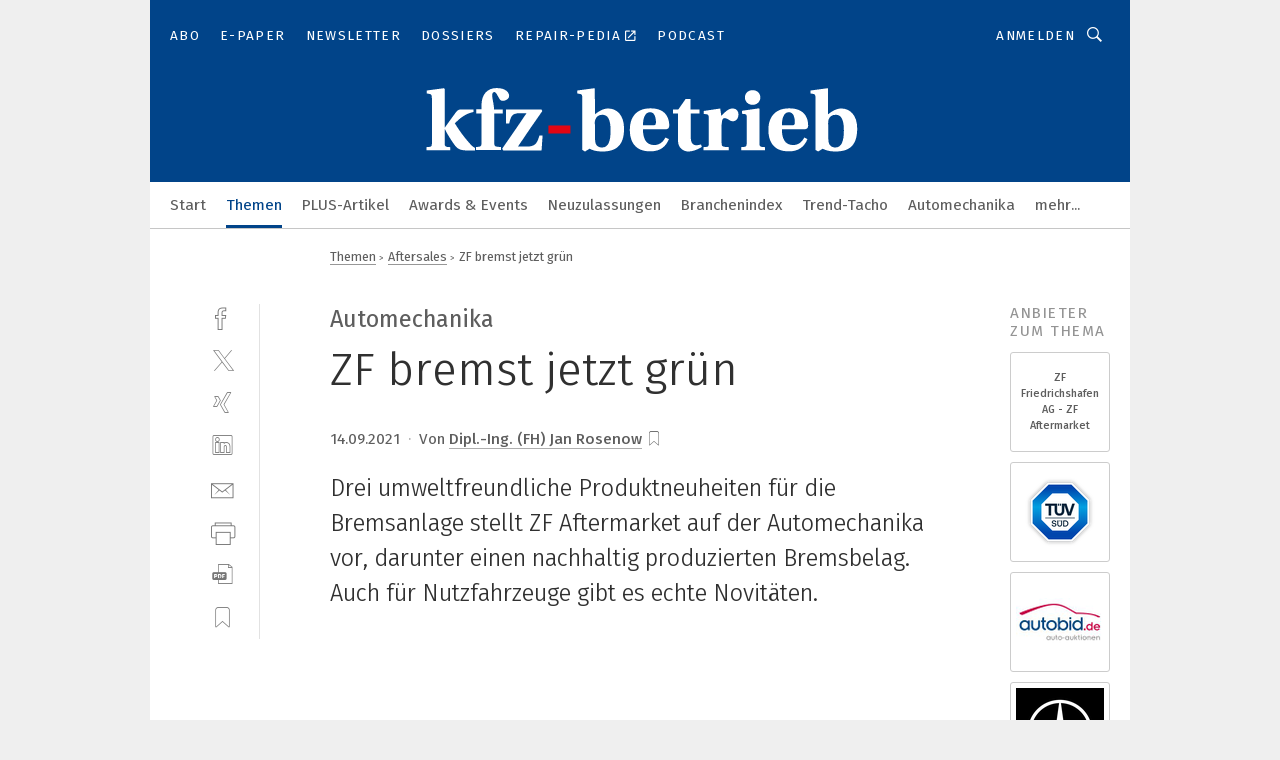

--- FILE ---
content_type: text/html; charset=UTF-8
request_url: https://www.kfz-betrieb.vogel.de/zf-bremst-jetzt-gruen-a-60f07ea58016d6b419af22322beacca1/
body_size: 49631
content:
<!DOCTYPE html><html lang="de">
<head>
			<meta http-equiv="X-UA-Compatible" content="IE=edge">
	<meta http-equiv="Content-Type" content="text/html; charset=UTF-8">
<meta name="charset" content="utf-8">
<meta name="language" content="de">
<meta name="description" content="Drei umweltfreundliche Produktneuheiten für die Bremsanlage stellt ZF Aftermarket auf der Automechanika vor, darunter einen nachhaltig produzierten Bremsbelag. Auch für Nutzfahrzeuge gibt es echte Novitäten.">
<meta name="title" content="ZF bremst jetzt grün">
<meta property="twitter:image" content="https://cdn1.vogel.de/x1ElkrF4pnim68HMh7Dr6WYrIyo=/fit-in/1200x628/filters:format(png):quality(90)/p7i.vogel.de/wcms/76/1e/761eb3dc30b98f26466c3dd824c83748/98975465.jpeg">
<meta property="twitter:image:width" content="1200">
<meta property="twitter:image:height" content="628">
<meta property="twitter:image:type" content="image/png">
<meta name="image" content="https://cdn1.vogel.de/nCFE7xp82yU59I98GvG9ybEe2nc=/fit-in/1200x630/filters:format(png):quality(90)/p7i.vogel.de/wcms/76/1e/761eb3dc30b98f26466c3dd824c83748/98975465.jpeg">
<meta property="og:image" content="https://cdn1.vogel.de/nCFE7xp82yU59I98GvG9ybEe2nc=/fit-in/1200x630/filters:format(png):quality(90)/p7i.vogel.de/wcms/76/1e/761eb3dc30b98f26466c3dd824c83748/98975465.jpeg">
<meta property="og:image:width" content="1200">
<meta property="og:image:height" content="630">
<meta property="og:image:type" content="image/png">
<meta property="og:title" content="ZF bremst jetzt grün">
<meta property="og:type" content="article">
<meta property="og:description" content="(Bild: ZF) Drei umweltfreundliche Produktneuheiten für die Bremsanlage stellt ZF Aftermarket auf der Automechanika vor, darunter einen nachhaltig produzierten Bremsbelag. Auch für Nutzfahrzeuge gibt es echte Novitäten.">
<meta property="twitter:title" content="ZF bremst jetzt grün">
<meta property="twitter:description" content="Drei umweltfreundliche Produktneuheiten für die Bremsanlage stellt ZF Aftermarket auf der Automechanika vor, darunter einen nachhaltig produzierten Bremsbelag. Auch für Nutzfahrzeuge gibt es echte Novitäten.">
<meta name="publish-date" content="2021-09-14T11:50:40+02:00">
<meta name="author" content="Jan Rosenow">
<meta name="robots" content="INDEX,FOLLOW">
<meta property="og:url" content="https://www.kfz-betrieb.vogel.de/zf-bremst-jetzt-gruen-a-60f07ea58016d6b419af22322beacca1/">
<meta property="og:site_name" content="»kfz-betrieb«">
<meta property="twitter:url" content="https://www.kfz-betrieb.vogel.de/zf-bremst-jetzt-gruen-a-60f07ea58016d6b419af22322beacca1/">
<meta property="twitter:card" content="summary_large_image">
<meta name="theme-color" content="#ffffff">
<meta name="msapplication-TileColor" content="#ffffff">
<meta name="apple-mobile-web-app-title" content="»kfz-betrieb«">
<meta name="application-name" content="»kfz-betrieb«">
<meta name="facebook-domain-verification" content="00zqslmkx8wqnxwbt3rggw6wr6uk1c">	<meta name="viewport" content="width=device-width,initial-scale=1.0">
	<meta name="robots" content="max-snippet:-1, max-image-preview:large, max-video-preview:-1">

<title>ZF bremst jetzt grün</title>
<link href="https://cdn1.vogel.de/nCFE7xp82yU59I98GvG9ybEe2nc=/fit-in/1200x630/filters:format(png):quality(90)/p7i.vogel.de/wcms/76/1e/761eb3dc30b98f26466c3dd824c83748/98975465.jpeg" rel="images_src">
<link href="https://www.kfz-betrieb.vogel.de/zf-bremst-jetzt-gruen-a-60f07ea58016d6b419af22322beacca1/" rel="canonical">
<link href="https://cdn2.vogel.de/applications/20/scss/basic.css?v=1.075" media="screen,print" rel="stylesheet" type="text/css">
	<link rel="preconnect" href="https://cdn1.vogel.de/" crossorigin>
	<link rel="dns-prefetch" href="https://cdn1.vogel.de">
	<link rel="preconnect" href="https://cdn2.vogel.de/" crossorigin>
	<link rel="dns-prefetch" href="https://cdn2.vogel.de">
	<link rel="preconnect" href="https://c.delivery.consentmanager.net">
	<link rel="preconnect" href="https://cdn.consentmanager.net">
	<link rel="apple-touch-icon" sizes="180x180" href="/apple-touch-icon.png">
	<link rel="icon" type="image/png" sizes="192x192" href="/web-app-manifest-192x192.png">
	<link rel="icon" type="image/png" sizes="512x512" href="/web-app-manifest-512x512.png">
	<link rel="icon" type="image/png" sizes="96x96" href="/favicon-96x96.png">
	<link rel="icon" type="image/svg+xml" href="/favicon.svg">
	<link rel="shortcut icon" type="image/x-icon" href="/favicon.ico">
	<link rel="icon" type="image/x-icon" href="/favicon.ico">
	<link rel="alternate" href="/rss/news.xml"
	      type="application/rss+xml" title="RSS-Feed News">
	<link rel="alternate" href="/atom/news.xml"
	      type="application/atom+xml" title="ATOM-Feed News">

<script  src="https://cdn2.vogel.de/js/bundle.js?v=1.3"></script>
<script >
    //<!--
    window.gdprAppliesGlobally=true;if(!("cmp_id" in window)||window.cmp_id<1){window.cmp_id=28861}if(!("cmp_cdid" in window)){window.cmp_cdid="dad7ce8852c7"}if(!("cmp_params" in window)){window.cmp_params="&usedesign=37955"}if(!("cmp_host" in window)){window.cmp_host="b.delivery.consentmanager.net"}if(!("cmp_cdn" in window)){window.cmp_cdn="cdn.consentmanager.net"}if(!("cmp_proto" in window)){window.cmp_proto="https:"}if(!("cmp_codesrc" in window)){window.cmp_codesrc="1"}window.cmp_getsupportedLangs=function(){var b=["DE","EN","FR","IT","NO","DA","FI","ES","PT","RO","BG","ET","EL","GA","HR","LV","LT","MT","NL","PL","SV","SK","SL","CS","HU","RU","SR","ZH","TR","UK","AR","BS"];if("cmp_customlanguages" in window){for(var a=0;a<window.cmp_customlanguages.length;a++){b.push(window.cmp_customlanguages[a].l.toUpperCase())}}return b};window.cmp_getRTLLangs=function(){var a=["AR"];if("cmp_customlanguages" in window){for(var b=0;b<window.cmp_customlanguages.length;b++){if("r" in window.cmp_customlanguages[b]&&window.cmp_customlanguages[b].r){a.push(window.cmp_customlanguages[b].l)}}}return a};window.cmp_getlang=function(j){if(typeof(j)!="boolean"){j=true}if(j&&typeof(cmp_getlang.usedlang)=="string"&&cmp_getlang.usedlang!==""){return cmp_getlang.usedlang}var g=window.cmp_getsupportedLangs();var c=[];var f=location.hash;var e=location.search;var a="languages" in navigator?navigator.languages:[];if(f.indexOf("cmplang=")!=-1){c.push(f.substr(f.indexOf("cmplang=")+8,2).toUpperCase())}else{if(e.indexOf("cmplang=")!=-1){c.push(e.substr(e.indexOf("cmplang=")+8,2).toUpperCase())}else{if("cmp_setlang" in window&&window.cmp_setlang!=""){c.push(window.cmp_setlang.toUpperCase())}else{if(a.length>0){for(var d=0;d<a.length;d++){c.push(a[d])}}}}}if("language" in navigator){c.push(navigator.language)}if("userLanguage" in navigator){c.push(navigator.userLanguage)}var h="";for(var d=0;d<c.length;d++){var b=c[d].toUpperCase();if(g.indexOf(b)!=-1){h=b;break}if(b.indexOf("-")!=-1){b=b.substr(0,2)}if(g.indexOf(b)!=-1){h=b;break}}if(h==""&&typeof(cmp_getlang.defaultlang)=="string"&&cmp_getlang.defaultlang!==""){return cmp_getlang.defaultlang}else{if(h==""){h="EN"}}h=h.toUpperCase();return h};(function(){var n=document;var p=n.getElementsByTagName;var q=window;var f="";var b="_en";if("cmp_getlang" in q){f=q.cmp_getlang().toLowerCase();if("cmp_customlanguages" in q){for(var h=0;h<q.cmp_customlanguages.length;h++){if(q.cmp_customlanguages[h].l.toUpperCase()==f.toUpperCase()){f="en";break}}}b="_"+f}function g(i,e){var t="";i+="=";var s=i.length;var d=location;if(d.hash.indexOf(i)!=-1){t=d.hash.substr(d.hash.indexOf(i)+s,9999)}else{if(d.search.indexOf(i)!=-1){t=d.search.substr(d.search.indexOf(i)+s,9999)}else{return e}}if(t.indexOf("&")!=-1){t=t.substr(0,t.indexOf("&"))}return t}var j=("cmp_proto" in q)?q.cmp_proto:"https:";if(j!="http:"&&j!="https:"){j="https:"}var k=("cmp_ref" in q)?q.cmp_ref:location.href;var r=n.createElement("script");r.setAttribute("data-cmp-ab","1");var c=g("cmpdesign","");var a=g("cmpregulationkey","");var o=g("cmpatt","");r.src=j+"//"+q.cmp_host+"/delivery/cmp.php?"+("cmp_id" in q&&q.cmp_id>0?"id="+q.cmp_id:"")+("cmp_cdid" in q?"cdid="+q.cmp_cdid:"")+"&h="+encodeURIComponent(k)+(c!=""?"&cmpdesign="+encodeURIComponent(c):"")+(a!=""?"&cmpregulationkey="+encodeURIComponent(a):"")+(o!=""?"&cmpatt="+encodeURIComponent(o):"")+("cmp_params" in q?"&"+q.cmp_params:"")+(n.cookie.length>0?"&__cmpfcc=1":"")+"&l="+f.toLowerCase()+"&o="+(new Date()).getTime();r.type="text/javascript";r.async=true;if(n.currentScript&&n.currentScript.parentElement){n.currentScript.parentElement.appendChild(r)}else{if(n.body){n.body.appendChild(r)}else{var m=p("body");if(m.length==0){m=p("div")}if(m.length==0){m=p("span")}if(m.length==0){m=p("ins")}if(m.length==0){m=p("script")}if(m.length==0){m=p("head")}if(m.length>0){m[0].appendChild(r)}}}var r=n.createElement("script");r.src=j+"//"+q.cmp_cdn+"/delivery/js/cmp"+b+".min.js";r.type="text/javascript";r.setAttribute("data-cmp-ab","1");r.async=true;if(n.currentScript&&n.currentScript.parentElement){n.currentScript.parentElement.appendChild(r)}else{if(n.body){n.body.appendChild(r)}else{var m=p("body");if(m.length==0){m=p("div")}if(m.length==0){m=p("span")}if(m.length==0){m=p("ins")}if(m.length==0){m=p("script")}if(m.length==0){m=p("head")}if(m.length>0){m[0].appendChild(r)}}}})();window.cmp_addFrame=function(b){if(!window.frames[b]){if(document.body){var a=document.createElement("iframe");a.style.cssText="display:none";if("cmp_cdn" in window&&"cmp_ultrablocking" in window&&window.cmp_ultrablocking>0){a.src="//"+window.cmp_cdn+"/delivery/empty.html"}a.name=b;document.body.appendChild(a)}else{window.setTimeout(window.cmp_addFrame,10,b)}}};window.cmp_rc=function(h){var b=document.cookie;var f="";var d=0;while(b!=""&&d<100){d++;while(b.substr(0,1)==" "){b=b.substr(1,b.length)}var g=b.substring(0,b.indexOf("="));if(b.indexOf(";")!=-1){var c=b.substring(b.indexOf("=")+1,b.indexOf(";"))}else{var c=b.substr(b.indexOf("=")+1,b.length)}if(h==g){f=c}var e=b.indexOf(";")+1;if(e==0){e=b.length}b=b.substring(e,b.length)}return(f)};window.cmp_stub=function(){var a=arguments;__cmp.a=__cmp.a||[];if(!a.length){return __cmp.a}else{if(a[0]==="ping"){if(a[1]===2){a[2]({gdprApplies:gdprAppliesGlobally,cmpLoaded:false,cmpStatus:"stub",displayStatus:"hidden",apiVersion:"2.0",cmpId:31},true)}else{a[2](false,true)}}else{if(a[0]==="getUSPData"){a[2]({version:1,uspString:window.cmp_rc("")},true)}else{if(a[0]==="getTCData"){__cmp.a.push([].slice.apply(a))}else{if(a[0]==="addEventListener"||a[0]==="removeEventListener"){__cmp.a.push([].slice.apply(a))}else{if(a.length==4&&a[3]===false){a[2]({},false)}else{__cmp.a.push([].slice.apply(a))}}}}}}};window.cmp_gppstub=function(){var a=arguments;__gpp.q=__gpp.q||[];if(!a.length){return __gpp.q}var g=a[0];var f=a.length>1?a[1]:null;var e=a.length>2?a[2]:null;if(g==="ping"){return{gppVersion:"1.0",cmpStatus:"stub",cmpDisplayStatus:"hidden",apiSupport:[],currentAPI:"",cmpId:31}}else{if(g==="addEventListener"){__gpp.e=__gpp.e||[];if(!("lastId" in __gpp)){__gpp.lastId=0}__gpp.lastId++;var c=__gpp.lastId;__gpp.e.push({id:c,callback:f});return{eventName:"listenerRegistered",listenerId:c,data:true}}else{if(g==="removeEventListener"){var h=false;__gpp.e=__gpp.e||[];for(var d=0;d<__gpp.e.length;d++){if(__gpp.e[d].id==e){__gpp.e[d].splice(d,1);h=true;break}}return{eventName:"listenerRemoved",listenerId:e,data:h}}else{if(g==="hasSection"||g==="getSection"||g==="getField"||g==="getGPPString"){return null}else{__gpp.q.push([].slice.apply(a))}}}}};window.cmp_msghandler=function(d){var a=typeof d.data==="string";try{var c=a?JSON.parse(d.data):d.data}catch(f){var c=null}if(typeof(c)==="object"&&c!==null&&"__cmpCall" in c){var b=c.__cmpCall;window.__cmp(b.command,b.parameter,function(h,g){var e={__cmpReturn:{returnValue:h,success:g,callId:b.callId}};d.source.postMessage(a?JSON.stringify(e):e,"*")})}if(typeof(c)==="object"&&c!==null&&"__uspapiCall" in c){var b=c.__uspapiCall;window.__uspapi(b.command,b.version,function(h,g){var e={__uspapiReturn:{returnValue:h,success:g,callId:b.callId}};d.source.postMessage(a?JSON.stringify(e):e,"*")})}if(typeof(c)==="object"&&c!==null&&"__tcfapiCall" in c){var b=c.__tcfapiCall;window.__tcfapi(b.command,b.version,function(h,g){var e={__tcfapiReturn:{returnValue:h,success:g,callId:b.callId}};d.source.postMessage(a?JSON.stringify(e):e,"*")},b.parameter)}if(typeof(c)==="object"&&c!==null&&"__gppCall" in c){var b=c.__gppCall;window.__gpp(b.command,function(h,g){var e={__gppReturn:{returnValue:h,success:g,callId:b.callId}};d.source.postMessage(a?JSON.stringify(e):e,"*")},b.parameter,"version" in b?b.version:1)}};window.cmp_setStub=function(a){if(!(a in window)||(typeof(window[a])!=="function"&&typeof(window[a])!=="object"&&(typeof(window[a])==="undefined"||window[a]!==null))){window[a]=window.cmp_stub;window[a].msgHandler=window.cmp_msghandler;window.addEventListener("message",window.cmp_msghandler,false)}};window.cmp_setGppStub=function(a){if(!(a in window)||(typeof(window[a])!=="function"&&typeof(window[a])!=="object"&&(typeof(window[a])==="undefined"||window[a]!==null))){window[a]=window.cmp_gppstub;window[a].msgHandler=window.cmp_msghandler;window.addEventListener("message",window.cmp_msghandler,false)}};window.cmp_addFrame("__cmpLocator");if(!("cmp_disableusp" in window)||!window.cmp_disableusp){window.cmp_addFrame("__uspapiLocator")}if(!("cmp_disabletcf" in window)||!window.cmp_disabletcf){window.cmp_addFrame("__tcfapiLocator")}if(!("cmp_disablegpp" in window)||!window.cmp_disablegpp){window.cmp_addFrame("__gppLocator")}window.cmp_setStub("__cmp");if(!("cmp_disabletcf" in window)||!window.cmp_disabletcf){window.cmp_setStub("__tcfapi")}if(!("cmp_disableusp" in window)||!window.cmp_disableusp){window.cmp_setStub("__uspapi")}if(!("cmp_disablegpp" in window)||!window.cmp_disablegpp){window.cmp_setGppStub("__gpp")};
    //-->
</script>
<script >
    //<!--
    
				window.cmp_block_inline = true;
				window.cmp_block_unkown = false;
				window.cmp_block_sync = false;
				window.cmp_block_img = false;
				window.cmp_block_samedomain = false;
				window.cmp_setlang = "DE";
			
    //-->
</script>
<script type="application/ld+json">
    [
{"@context":"http:\/\/schema.org","@type":"NewsArticle","mainEntityOfPage":"https:\/\/www.kfz-betrieb.vogel.de\/zf-bremst-jetzt-gruen-a-60f07ea58016d6b419af22322beacca1\/","headline":"ZF bremst jetzt gr\u00fcn","description":"Drei umweltfreundliche Produktneuheiten f\u00fcr die Bremsanlage stellt ZF Aftermarket auf der Automechanika vor, darunter einen nachhaltig produzierten Bremsbelag. Auch f\u00fcr Nutzfahrzeuge gibt es echte Novit\u00e4ten.","datePublished":"2021-09-14T11:50:40+02:00","dateModified":"2023-02-11T13:09:18+00:00","author":[{"@type":"Person","name":"Jan Rosenow","url":"\/autor\/jan-rosenow\/26946\/"}],"publisher":{"@type":"Organization","name":"\u00bbkfz-betrieb\u00ab","url":"https:\/\/www.kfz-betrieb.vogel.de","logo":{"@type":"ImageObject","height":"60px","width":"600px","url":"https:\/\/www.kfz-betrieb.vogel.de\/applications\/20\/img\/amp-logo.png"}},"image":[{"id":"761eb3dc30b98f26466c3dd824c83748","classname":"Infinity\\Models\\Entities\\Images\\Image","title":"98975465","entity":null,"_creauser":"5e56308751141","_creadate":"2023-02-11T13:09:15+00:00","_modiuser":"5e56308751141","_modidate":"2023-02-11T13:09:15+00:00","folder":"\/76\/1e\/761eb3dc30b98f26466c3dd824c83748\/","folderprefix":"\/wcms","filename":"98975465","network_id":2,"ext":"jpeg","server":"p7i.vogel.de","application_id":20,"_id":"761eb3dc30b98f26466c3dd824c83748","category":"articleimage","application_ids":[20],"version":1,"censhareid":"47637259","source":"ZF","comment":"Schwarz, aber hergestellt mit gr\u00fcnem Strom: neuer Bremsbelag von TRW.","width":1000,"height":563,"license":{"license":null,"title":null,"photographer":null,"url":null,"version":null,"classname":"Infinity\\Models\\Entities\\Images\\License"},"source_prefix":"Bild: ","alt_tag":null}]},
{"@context":"http:\/\/schema.org","@type":"BreadcrumbList","itemListElement":[{"@type":"ListItem","position":1,"item":"https:\/\/www.kfz-betrieb.vogel.de","name":"Startseite"},{"@type":"ListItem","position":2,"item":"https:\/\/www.kfz-betrieb.vogel.de\/themen\/","name":"Themen"},{"@type":"ListItem","position":3,"item":"https:\/\/www.kfz-betrieb.vogel.de\/themen\/aftersales\/","name":"Aftersales"},{"@type":"ListItem","position":4,"item":"https:\/\/www.kfz-betrieb.vogel.de\/zf-bremst-jetzt-gruen-a-60f07ea58016d6b419af22322beacca1\/","name":"ZF bremst jetzt gr\u00fcn"}]}
]
</script>
<script type="text/plain" data-cmp-vendor="c5035" class="cmplazyload" data-cmp-block="contentpass">
    //<!--
    
                             
                     function isFirefox() {
                            return navigator.userAgent.toLowerCase().indexOf("firefox") >= 0;
                            }
                         $(document).ready(function () {
                         console.log(isFirefox());
                        var is_adblocker = false;
                        // keine Recht für Google
                        if (typeof adsBlocked == "undefined") {
                            function adsBlocked(callback) {
                                if (typeof __tcfapi != "undefined") {
                                    __tcfapi("addEventListener", 2, function (tcData, success) {
                                        var x = __tcfapi("getCMPData");
                                        if (
                                            "purposeConsents" in x &&
                                            "1" in x.purposeConsents && x.purposeConsents["1"] &&
                                            "vendorConsents" in x && "755" in x.vendorConsents && x.vendorConsents["755"]
                                        ) {
                                            if(isFirefox()){
                                            
                                                $req = fetch(new Request("https://pagead2.googlesyndication.com",{method:"HEAD",mode:"no-cors"}));
                                                $req.then(function (response) {
                                                    return response;
                                                }).then(function (response) {
                                                    callback(false);
                                                }).catch(function (exception) {
                                                    callback(true);
                                                });
                                            }
                                            else{
                                                var ADS_URL = "https://pagead2.googlesyndication.com/pagead/js/adsbygoogle.js";
                                                var xhr = new XMLHttpRequest();
                                                xhr.onreadystatechange = function () {
                                                    if (xhr.readyState == XMLHttpRequest.DONE) {
                                                        callback(xhr.status === 0 || xhr.responseURL !== ADS_URL);
                                                    }
                                                };
                                                xhr.open("HEAD", ADS_URL, true);
                                                xhr.send(null);
                                            }
                                           
                                            
                        
                                        } else {
                                            callback(true);
                                        }
                                    });
                                } else {
                                    callback(true);
                                }
                            }
                        }
                        // AdsBlocked - Funktion wird erst später geladen und auch nicht mit Contentpass!!!!
                        adsBlocked(function (blocked) {
                            is_adblocker = !!blocked ;
                            console.log(is_adblocker?"Ads blocked":"Ads not Blocked");
                            if (typeof __tcfapi != "undefined") {
                                __tcfapi("addEventListener", 2, function (tcData, success) {
                                    var cmpdata = __tcfapi("getCMPData");
                                    // Wenn keine Zustimmung für GoogleAds vorhanden ist
                                    if ((!success ||
                                            is_adblocker ||
                                            !("vendorConsents" in cmpdata) ||
                                            !("755" in cmpdata.vendorConsents) ||
                                            !(cmpdata.vendorConsents["755"])) && 
                                            (tcData.eventStatus === "tcloaded" || tcData.eventStatus === "useractioncomplete")
                                        ) {
                                        $.get("/wb/1/", function (OBJ_response) {
                                            if (OBJ_response.content) {
                                                var OBJ_element = document.createElement("div");
                                                $(OBJ_element).append(OBJ_response.content);
                                                $("body").prepend(OBJ_element.firstChild);
                                            }
                                        });
                                        $.get("/wb/2/", function (OBJ_response) {
                                            if (OBJ_response.content) {
                                                var OBJ_element_ref = document.getElementById("advertisement_06");
                                                var OBJ_element = document.createElement("div");
                                                $(OBJ_element).append(OBJ_response.content);
                                                OBJ_element_ref.append(OBJ_element.firstChild);
                                            }
                                        });
                                        $.get("/wb/3/", function (OBJ_response) {
                                            if (OBJ_response.content) {
                                                var OBJ_element_ref = document.getElementById("advertisement_04");
                                                var OBJ_element = document.createElement("div");
                                                $(OBJ_element).append(OBJ_response.content);
                                                OBJ_element_ref.append(OBJ_element.firstChild);
                                            }
                                        });
                                    }
                                    __tcfapi("removeEventListener", 2, function (success) {}, tcData.listenerId);
                                });
                            }
                        });
                        });
    //-->
</script>
	<!--[if lt IE 9]>
	<script>document.createElement("video");
	document.createElement("header");
	document.createElement("section");
	document.createElement("article");
	document.createElement("footer");</script>
	<![endif]-->

    <script type="text/plain" class="cmplazyload" data-cmp-vendor="755">
        const googleAdUrl = 'https://pagead2.googlesyndication.com/pagead/js/adsbygoogle.js';
        try {
            fetch(new Request(googleAdUrl)).catch(_ => dataLayer.push({'event':'AdBlocker'}));
        } catch (e) {
            dataLayer.push({'event':'AdBlocker'});
        }
    </script>
    <!-- truffle.one blockiert bis zum Consent -->
    <script type="text/plain" class="cmplazyload" data-cmp-vendor="c58464">
        var jss = document.getElementsByTagName("script");
        for (var j = jss.length; j >= 0; j--) {
            if (jss[j]) {
                if (jss[j].getAttribute("src") && jss[j].getAttribute("src").indexOf("api.truffle.one/static/getWebData.js") != -1) {
                    jss[j].parentNode.removeChild(jss[j]);
                }
            }
        }
        var t1_params = t1_params || [];
        t1_params.push(["118", "118"]);
        var t = document["createElement"]("script"), i;
        t["type"] = "text/javascript";
        t["src"] = window["location"]["href"]["split"]("/")[0] + "//api.truffle.one/static/getWebData.js";
        i = document["getElementsByTagName"]("script")[0];
        i["parentNode"]["insertBefore"](t, i);
    </script>
	
    <script class="cmplazyload" data-cmp-block="contentpass" data-cmp-vendor="755"
            data-cmp-src="https://securepubads.g.doubleclick.net/tag/js/gpt.js" type="text/plain"></script>

    <script type="text/plain" class="cmplazyload" data-cmp-vendor="755" data-cmp-block="contentpass">
        var googletag = googletag || {};
        googletag.cmd = googletag.cmd || [];
    </script>

            <!-- This nees to be 'text/plain' otherwise banners wont work -->
	    <!-- GPT -->
	    <script type="text/plain" class="cmplazyload" data-cmp-vendor="755" data-cmp-block="contentpass">

		    try
		    {
			    // Array anlegen fuer spaetere Speicherung
			    var ARR_unknown_slots = [];

			    googletag.cmd.push(function ()
			    {

				    // Client
				    var STR_client = "/2686/kfzbetrieb.vogel.de/themen/aftersales";

                    // Groessen
                    var ARR_sizes = [{"type":"slot","size":[[960,252],[980,90],[728,90],[468,60],[1,1]],"mappings":[[[0,0],[1,1]],[[1025,0],[[960,252],[728,90],[468,60],[1,1]]],[[1300,0],[[960,252],[980,90],[728,90],[468,60],[1,1]]]],"id":"advertisement_01"},{"type":"slot","size":[[420,600],[300,600],[160,600],[1,1]],"mappings":[[[0,0],[1,1]],[[1025,0],[[420,600],[300,600],[160,600],[1,1]]]],"id":"advertisement_02"},{"type":"slot","size":[[161,600],[121,600],[1,1]],"mappings":[[[0,0],[1,1]],[[1025,0],[[161,600],[121,600],[1,1]]]],"id":"advertisement_03"},{"type":"slot","size":[[1180,250],[960,250],[728,91],[301,630],[301,330],[301,280],[301,180]],"mappings":[[[0,0],[[301,180],[301,280],[1,1]]],[[1025,0],[[960,250],[728,91],[1,1]]],[[1541,0],[[1180,250],[960,250],[728,91],[1,1]]]],"id":"advertisement_04"},{"type":"slot","size":[[960,251],[728,92],[1,1]],"mappings":[[[0,0],[1,1]],[[1025,0],[[960,251],[728,92],[1,1]]]],"id":"advertisement_05"},{"type":"slot","size":[[300,631],[300,630],[300,331],[300,330],[300,281],[300,280],[1,1]],"mappings":[[[0,0],[[300,631],[300,630],[300,331],[300,330],[300,281],[300,280],[1,1]]]],"id":"advertisement_06"},{"type":"slot","size":[[300,632],[300,630],[300,332],[300,330],[300,282],[300,280],[1,1]],"mappings":[[[0,0],[[300,632],[300,630],[300,332],[300,330],[300,282],[300,280],[1,1]]]],"id":"advertisement_07"},{"type":"slot","size":[[800,500],[800,350],[800,250],[560,330],[300,631],[300,630],[300,331],[300,330],[300,281],[300,280],[1,1]],"mappings":[[[0,0],[[800,500],[300,631],[300,630],[300,331],[300,330],[300,281],[300,280],[1,1]]],[[1025,0],[[800,350],[800,250],[800,500],[560,330],[300,631],[300,630],[300,331],[300,330],[300,281],[300,280],[1,1]]]],"id":"advertisement_09"},{"type":"slot","size":[[300,633],[300,333],[300,283],[300,120],[1,1]],"mappings":[[[0,0],[[300,633],[300,333],[300,283],[300,120],[1,1]]]],"id":"advertisement_10"},{"type":"slot","size":[[300,284],[300,334],[300,634],[1,1]],"mappings":[[[0,0],[[300,284],[300,334],[300,634],[1,1]]]],"id":"advertisement_13"},{"type":"fluid","size":["fluid"],"id":"advertisement_fluid","path":"\/2686\/kfzbetrieb.vogel.de"}];

                    // Groessen durchlaufen
                    for (var INT_i = 0; INT_i < ARR_sizes.length; INT_i++) {

                        // Mapping vorhanden
                        if (ARR_sizes[INT_i].mappings) {

                            // Mappings durchlaufen
                            var OBJ_size_mapping = googletag.sizeMapping();
                            for (var INT_j = 0; INT_j < ARR_sizes[INT_i].mappings.length; INT_j++) {
                                OBJ_size_mapping.addSize(ARR_sizes[INT_i].mappings[INT_j][0], ARR_sizes[INT_i].mappings[INT_j][1]);
                            } // end for

                        } // end if

                        // Typen
                        switch (ARR_sizes[INT_i].type) {

                            // Slot:
                            case "slot":
                                googletag
                                    .defineSlot(STR_client, ARR_sizes[INT_i].size, ARR_sizes[INT_i].id)
                                    .defineSizeMapping(OBJ_size_mapping.build())
                                    .setCollapseEmptyDiv(true, true)
                                    .addService(googletag.pubads());
                                console.debug("Ad Slot " + ARR_sizes[INT_i].id + " created " );
                                break;
                                
                            //Fluid
                            case "fluid":
                                googletag
                                    .defineSlot(ARR_sizes[INT_i].path, ARR_sizes[INT_i].size, ARR_sizes[INT_i].id)
                                    .setCollapseEmptyDiv(true, true)
                                    .addService(googletag.pubads());
                                console.debug("Ad Slot " + ARR_sizes[INT_i].id + " created ");
                                break;

                            default:
	                            console.debug("Ad Slot unknown");

                        } // end switch

                    } // end for
console.debug("hier beginnt targeting ['wallpaper','aftermarket','marke','aluminium ersetzen','unterdruck','werkstatt','nachhaltiges unternehmen','kosten sparen im unternehmen','ersatzteil','herstellung von medizinbauteilen','herstellung von maschinen','kosten sparen im unternehmen checkliste','umweltfreundliche produkte','ersatzteil hitzebeständig','gabelstapler ersatzteile','ersatzteile keramik','maschinenbau ersatzteile','original-ersatzteile','us-markt','stecker','rj45 stecker','auswahl von kabeln und leitungen','sensor technology adapter gateway','komponentenanforderungen reibung in antrieb und fahrzeug','unternehmen','autonome fahrzeuge','eu-fahrzeuge','hochvolt-fahrzeug','autonomes fahrzeug','fahrzeug-sicherheit','unternehmen energieeffizienz','energiesparen unternehmen','energieeffizienz unternehmen','neues kältemittel','e-fahrzeug','sorte für hohe standzeit','sicherheit e-fahrzeuge','software für die simulation von fertigungsprozessen','robuster stecker','mcs-stecker','nanopartikel-herstellung','lib-herstellung','energiesparen im unternehmen','ki für den mittelstand','orale arzneimittel herstellung','dienstleistungen für den industriellen drucksektor','modular','modularer switch','modulare technologien','modulare laboranlage','modulares stromversorgungssystem','modulare anlage','elektro fahrzeug','safety über wlan','datengetriebene unternehmen','handhabungstechnik für das schleifen','automatisierungstechnik für das schleifen','kleiner pcb stecker','zusammenarbeit im unternehmen','digitalisierung im unternehmen']");
	                // Banner aktivieren
	                googletag.pubads().setTargeting("kw", ['wallpaper','aftermarket','marke','aluminium ersetzen','unterdruck','werkstatt','nachhaltiges unternehmen','kosten sparen im unternehmen','ersatzteil','herstellung von medizinbauteilen','herstellung von maschinen','kosten sparen im unternehmen checkliste','umweltfreundliche produkte','ersatzteil hitzebeständig','gabelstapler ersatzteile','ersatzteile keramik','maschinenbau ersatzteile','original-ersatzteile','us-markt','stecker','rj45 stecker','auswahl von kabeln und leitungen','sensor technology adapter gateway','komponentenanforderungen reibung in antrieb und fahrzeug','unternehmen','autonome fahrzeuge','eu-fahrzeuge','hochvolt-fahrzeug','autonomes fahrzeug','fahrzeug-sicherheit','unternehmen energieeffizienz','energiesparen unternehmen','energieeffizienz unternehmen','neues kältemittel','e-fahrzeug','sorte für hohe standzeit','sicherheit e-fahrzeuge','software für die simulation von fertigungsprozessen','robuster stecker','mcs-stecker','nanopartikel-herstellung','lib-herstellung','energiesparen im unternehmen','ki für den mittelstand','orale arzneimittel herstellung','dienstleistungen für den industriellen drucksektor','modular','modularer switch','modulare technologien','modulare laboranlage','modulares stromversorgungssystem','modulare anlage','elektro fahrzeug','safety über wlan','datengetriebene unternehmen','handhabungstechnik für das schleifen','automatisierungstechnik für das schleifen','kleiner pcb stecker','zusammenarbeit im unternehmen','digitalisierung im unternehmen']);
console.debug("hier targeting ende ['wallpaper','aftermarket','marke','aluminium ersetzen','unterdruck','werkstatt','nachhaltiges unternehmen','kosten sparen im unternehmen','ersatzteil','herstellung von medizinbauteilen','herstellung von maschinen','kosten sparen im unternehmen checkliste','umweltfreundliche produkte','ersatzteil hitzebeständig','gabelstapler ersatzteile','ersatzteile keramik','maschinenbau ersatzteile','original-ersatzteile','us-markt','stecker','rj45 stecker','auswahl von kabeln und leitungen','sensor technology adapter gateway','komponentenanforderungen reibung in antrieb und fahrzeug','unternehmen','autonome fahrzeuge','eu-fahrzeuge','hochvolt-fahrzeug','autonomes fahrzeug','fahrzeug-sicherheit','unternehmen energieeffizienz','energiesparen unternehmen','energieeffizienz unternehmen','neues kältemittel','e-fahrzeug','sorte für hohe standzeit','sicherheit e-fahrzeuge','software für die simulation von fertigungsprozessen','robuster stecker','mcs-stecker','nanopartikel-herstellung','lib-herstellung','energiesparen im unternehmen','ki für den mittelstand','orale arzneimittel herstellung','dienstleistungen für den industriellen drucksektor','modular','modularer switch','modulare technologien','modulare laboranlage','modulares stromversorgungssystem','modulare anlage','elektro fahrzeug','safety über wlan','datengetriebene unternehmen','handhabungstechnik für das schleifen','automatisierungstechnik für das schleifen','kleiner pcb stecker','zusammenarbeit im unternehmen','digitalisierung im unternehmen']");
console.debug("slotRequested anfang");
	                googletag.pubads().addEventListener("slotRequested", function (event)
	                {
		                // Nachricht in Konsole
		                console.debug("Ad Slot " + event.slot.getSlotElementId() + " requested");
	                });

                    googletag.pubads().addEventListener("slotResponseReceived", function (event) {
                        // Nachricht in Konsole
                        console.debug("Ad Slot " + event.slot.getSlotElementId() + " response received");
                    });
                    googletag.pubads().addEventListener("slotRenderEnded", function (event) {

                        try {

                            // Creative geladen
                            if (
                                //typeof event.creativeId !== "undefined" && event.creativeId !== null &&
                                typeof event.slot !== "undefined"
                            ) {

                                // Slot nicht leer
                                if (!event.isEmpty) {

                                    // Nachricht in Konsole
                                    console.debug("Ad Slot " + event.slot.getSlotElementId() + " rendered");
                                    
                                    // Slot als jQuery Objekt speichern
                                    var OBJ_slot = $("div#" + event.slot.getSlotElementId());

                                    // Slot einblenden (falls ausgeblendet)
                                    OBJ_slot.show();
                                    
                                    // Eigene Slots durchlaufen (keine Manipulation von z.B. BusinessAd)
                                    var BOO_found = false;

                                    for (var INT_i = 0; INT_i < ARR_sizes.length; INT_i++) {

                                        // Slot bekannt
                                        if (event.slot.getSlotElementId() === ARR_sizes[INT_i].id) {

                                            // Element gefunden
                                            BOO_found = true;
                                         
                                            // iFrame
                                            var OBJ_iframe = OBJ_slot.find("iframe");


                                            // Kein iFrame, aber Tracking-Pixel
                                            if (
                                                OBJ_slot.find("ins>ins").length > 0 &&
                                                OBJ_slot.find("ins>ins").height() === 1
                                            ) {

                                                // Slot ausblenden
                                                OBJ_slot.hide();

                                                // Nachricht in Konsole
                                                console.debug("Ad Slot " + event.slot.getSlotElementId() +
                                                    " hidden (ins)");

                                            }
                                            // iFrame vorhanden
                                            else if (OBJ_iframe.length > 0) {
                                                // iFrame
                                                var OBJ_iframe_content = OBJ_iframe.contents();

                                                // Tracking-Pixel nicht vorhanden
                                                if (
                                                    (
                                                        OBJ_iframe_content.find("body>img").length === 0 ||
                                                        OBJ_iframe_content.find("body>img").height() > 1
                                                    ) &&
                                                    (
                                                        OBJ_iframe_content.find("body>div>img").length ===
                                                        0 ||
                                                        OBJ_iframe_content.find("body>div>img").height() >
                                                        1
                                                    ) &&
                                                    OBJ_iframe_content.find("body>div>amp-pixel").length ===
                                                    0 &&
                                                    OBJ_iframe_content.find("body>amp-pixel").length === 0
                                                ) {
                                                    let native_ad = OBJ_iframe_content.find(".native-ad").length;
                                                    
                                                    // Background transparent im iFrame
                                                    OBJ_iframe_content.find("head").append('<style type="text/css">body{background: transparent !important;}</style>');

                                                    if(native_ad == 1){

                                                        // Stylesheet ebenfalls in iFrame kopieren
                                                        var STR_stylesheet = "https://cdn2.vogel.de/applications/20/scss/native-ads.css?v=0.19";
                                                        OBJ_iframe_content.find("head").append($("<link/>", {
                                                            rel: "stylesheet",
                                                            href: STR_stylesheet,
                                                            type: "text/css"
                                                        }));
                                                         // CSS-Klasse der Buchung nach aussen uebertragen (nur div)
                                                        OBJ_slot.find("div:first").addClass(
                                                            OBJ_iframe_content.find(".native-ad").attr("class")
                                                        );
                                                        // Klasse in Iframe löschen
                                                        OBJ_iframe_content.find(".native-ad").attr("class","");
    
                                                        OBJ_slot.find("div:first").addClass(
                                                        OBJ_iframe_content.find("body>div>article:not(#whitespace_click)").attr("class")
                                                        );

                                                        OBJ_slot.find("div:first").addClass(
                                                        OBJ_iframe_content.find("body>article:not(#whitespace_click)").attr("class")
                                                        );
                                                    OBJ_iframe_content.find("body>div>article:not(#whitespace_click)").attr("class", "");
                                                    OBJ_iframe_content.find("body>article:not(#whitespace_click)").attr("class", "");
    
                                                        // Nachricht in Konsole
                                                        console.debug("Ad Slot " + event.slot.getSlotElementId() +
                                                            " manipulated: native-ad");

                                                    }else{
                                                    let infClasses = ".lb728, .fs468, .sky, .ca300, .hs2, .sky_hs2, .hs1_160, .hs1_120, .sky_hs1,.sky_hs2, .billboard,.sky_bg980_r,.bb399, .sky, .sky_left, .billboard_inText,.sky_second_160,.sky_second_161,.sky_fixed,.bg_lb, .wall_lb";
                                                    // CSS-Klasse der Buchung nach aussen uebertragen (nur div)
                                                    OBJ_slot.find("div:first").addClass(
                                                        OBJ_iframe_content.find(infClasses).attr("class")
                                                    );
                                                    // Nach Außen übertragene Klasse entfernen
                                                    OBJ_iframe_content.find(infClasses).attr("class", "");
                                               
                                                    // Style und whitespace_click muss mit raus fuer brandgate
                                                    OBJ_iframe_content.find("body>style:first").clone().insertBefore(OBJ_slot.find("div:first"));
                                                    OBJ_iframe_content.find("div#whitespace_click").css('height', '100%');
                                                    OBJ_iframe_content.find("div#whitespace_click").insertBefore(OBJ_slot.find("div:first"));


                                                    // Nachricht in Konsole
                                                    console.debug("Ad Slot " + event.slot.getSlotElementId() +
                                                        " manipulated no native-ad");
                                                    }
                                                    
                                                    
                                                } else {

                                                    // Slot ausblenden
                                                    OBJ_iframe.hide();

                                                    // Nachricht in Konsole
                                                    console.debug("Ad Slot " + event.slot.getSlotElementId() +
                                                        " hidden (iframe img/amp-pixel)");

                                                } // end if

                                            }
                                            // Kein iFrame, aber Tracking-Pixel
                                            else if (OBJ_slot.find("img").height() === 1) {

                                                // Slot ausblenden
                                                OBJ_slot.hide();

                                                // Nachricht in Konsole
                                                console.debug("Ad Slot " + event.slot.getSlotElementId() +
                                                    " hidden (img)");

                                            } // end if

                                        } // end if

                                    } // end for

                                    // Slot nicht gefunden
                                    if (!BOO_found) {

                                        // Slot merken, ausblenden und Nachrichten in Konsole
                                        var STR_ba_id = event.slot.getSlotElementId();

                                        setTimeout(function () {
                                            var OBJ_ba = $("#" + STR_ba_id);
                                            if (
                                                OBJ_ba.is(":visible") === false ||
                                                OBJ_ba.is(":hidden") === true
                                            ) {
                                                ARR_unknown_slots.push(STR_ba_id);
                                                console.debug("Ad Slot " + STR_ba_id + " unknown empty");
                                            } else {
                                                console.debug("Ad Slot " + STR_ba_id + " unkown");
                                            }
                                        }, 500);

                                    } // end if

                                } else {
                                    // Entfernen von nicht gerenderten Werbeanzeigen, damit Darstellung in Zweierelement passt
									let adElement = document.getElementById(event.slot.getSlotElementId());
									
									if (adElement && adElement.parentNode) {
									    let parentNodeOfAdDiv = adElement.parentNode;
									
									    if (
									        parentNodeOfAdDiv.tagName === "SECTION" &&
									        parentNodeOfAdDiv.getAttribute("data-section-id") &&
									        parentNodeOfAdDiv.getAttribute("data-section-id").includes("section_advertisement")
									    ) {
									        parentNodeOfAdDiv.remove();
									    }
									}
                                } // end if

                            } // end if

                        } catch (OBJ_err) {
                            console.debug(OBJ_err);
                        }

                    });
                    
                     							console.debug("ABA_CLIENT_ENABLED is true");
                            if (typeof t1_aba === "function") {
                                try {
                                    // Versuche, t1_aba aufzurufen
                                    t1_aba(googletag, function(updatedGoogletag) {
                                        // enableSingleRequest und enableServices aufrufen, nachdem die Anfrage abgeschlossen ist
                                        updatedGoogletag.pubads().enableSingleRequest();
                                        updatedGoogletag.enableServices();
                                        console.log("T1: GPT enabled after ABA targeting.");
                                        console.debug("Slots created");
                                        googletag = updatedGoogletag;
                                        initDisplay();
                                    });
                                } catch (error) {
                                    // Fallback im Fehlerfall des t1_aba-Aufrufs
                                    console.log("T1: Error calling t1_aba: ", error);
                                    googletag.pubads().enableSingleRequest();
                                    googletag.enableServices();
                                    console.debug("Slots created");
                                    initDisplay();
                                }
                            } else {
                                // Wenn t1_aba nicht definiert ist, enableServices direkt aufrufen
                                console.log("T1: t1_aba not defined");
                                googletag.pubads().enableSingleRequest();
                                googletag.enableServices();
                                console.debug("Slots created");
                                initDisplay();
                            }
                        
           
                  
                    });
        
                    } catch (OBJ_err) {
                        // Nix
                        console.warn("Ad Error - define /2686/kfzbetrieb.vogel.de/themen/aftersales");
            } // end try
        </script>
                <script type="text/plain" class="cmplazyload" data-cmp-vendor="755" data-cmp-block="contentpass">
            function displaydfp() {
                try {
                    googletag.cmd.push(
                        function () {
                            let d = [];
                            window.googletag.pubads().getSlots().forEach(function(element){
                                if ($("#" + element.getSlotId().getDomId()).length === 0) {
                                    d.push(element.getSlotId().getDomId());
                                } else {
                                    googletag.display(element.getSlotId().getDomId());
                                }
                            });
                            console.debug("all Slots displayed");
                            console.debug({"not used Slots": d});
                        });
                } catch (e) {
                    console.debug(e);
                }
            }
            
            function initDisplay(){
                  if (document.readyState === 'loading') {
                    document.addEventListener('DOMContentLoaded', displaydfp);
                } else {
                    displaydfp();
                }
            }

        </script>
    		<!-- BusinessAd -->
		<script>
			var Ads_BA_ADIDsite = "kfz-betrieb.vogel.de";
			var Ads_BA_ADIDsection = "service";//bzw. passende Rubrik
			var Ads_BA_keyword = "";
		</script>
	    <script
			    class="cmplazyload" data-cmp-vendor="755" type="text/plain" data-cmp-block="contentpass" id="ba_script" onload="notifyBA()"
			    src="about:blank" data-cmp-src="https://storage.googleapis.com/ba_utils/kfz-betrieb.vogel.de.js"></script>
	    <script  class="cmplazyload" data-cmp-vendor="755" type="text/plain" data-cmp-block="contentpass">
		    function notifyBA(){
                window.dispatchEvent(new Event("__baCMPReady"));
            }
	    </script>
        <style>
            #Ads_BA_CAD2::before, #Ads_BA_CAD::before {
                content:"Anzeige";
                text-align:center;
                margin-bottom:6px;
                font-size:10px;
                display:block;
            }
        </style>
    
		<!-- GTM Vars -->
	<script>
		var dataLayer = [
			{
				"environment": "production", // Umgebung
				"id": "20", // App-ID
                "article_category": "Standard",                				"content_type": "artikel",
                                                				"logged_in": false, // User is logged in
				"accessToPaid": false, // Access paid
								"dimension1": "kfz:artikel:60f07ea58016d6b419af22322beacca1 zf-bremst-jetzt-gruen", // Shortcut:Type:ID
								"dimension2": "kfz:themen:themenaftersales", // Shortcut:"themen":Channel
				"dimension4": "60f07ea58016d6b419af22322beacca1", // Content-ID
				"dimension7": "/zf-bremst-jetzt-gruen-a-60f07ea58016d6b419af22322beacca1/", // URL
				"dimension11": "b2c45329ce0aac5a84ac70b17dc7cb93,3487f102c35857acb386ac266c7dd8c6", // Ad-Views Article
												"dimension13": "189049,213144,255459,689084b89282b", // Ad-Views Companies
								
			}
		];
	</script>
</head>
<body data-infinity-id="default" data-infinity-type="layout">
<!-- No Bookmark-layer -->    <!-- GTM Code -->
    <noscript>
        <iframe src="https://www.googletagmanager.com/ns.html?id=GTM-WS9DMRC"
                height="0" width="0" style="display:none;visibility:hidden"></iframe>
    </noscript>
    <!-- Automatisches Blockieren vom CMP vermeiden -->
    <script type="text/plain" class="cmplazyload" data-cmp-vendor="s905"  data-cmp-block="contentpass" >(function (w, d, s, l, i)
		{
			w[l] = w[l] || [];
			w[l].push({
				'gtm.start':
					new Date().getTime(), event: 'gtm.js'
			});
			var f = d.getElementsByTagName(s)[0],
				j = d.createElement(s), dl = l != 'dataLayer' ? '&l=' + l : '';
			j.async = true;
			j.src =
				'https://www.googletagmanager.com/gtm.js?id=' + i + dl;
			f.parentNode.insertBefore(j, f);
		})(window, document, 'script', 'dataLayer', 'GTM-WS9DMRC');
	</script>
	<!-- GA Code: no config found -->

<!-- No Jentis --><!-- No Jentis Datalayer -->		<div id="advertisement_01" class="cmplazyload gpt inf-leaderboard" data-cmp-vendor="755"
         data-ad-id="advertisement_01" data-infinity-type="ad" data-infinity-id="v1/advertisement_01">
	</div>
    		<div id="advertisement_02" class="cmplazyload gpt " data-cmp-vendor="755"
         data-ad-id="advertisement_02" data-infinity-type="ad" data-infinity-id="v1/advertisement_02">
	</div>
	    	<div id="advertisement_03" class="cmplazyload gpt " data-cmp-vendor="755"
         data-ad-id="advertisement_03" data-infinity-type="ad" data-infinity-id="v1/advertisement_03">
	</div>
    		<div id="advertisement_11" class="cmplazyload gpt " data-cmp-vendor="755"
         data-ad-id="advertisement_11" data-infinity-type="ad" data-infinity-id="v1/advertisement_11">
	</div>
		<div id="advertisement_12" class="cmplazyload gpt " data-cmp-vendor="755"
         data-ad-id="advertisement_12" data-infinity-type="ad" data-infinity-id="v1/advertisement_12">
	</div>
<div class="inf-website">
	<div id="mainwrapper" class="inf-wrapper">
		<section class="inf-mainheader" data-hj-ignore-attributes>
	<div class="inf-mainheader__wrapper">
		<div class="inf-icon inf-icon--menu inf-mainheader__menu-icon"></div>
		
				
<ul class="inf-servicenav">
    	<a class="inf-btn inf-btn--small inf-btn--info inf-servicenav__btn" title="kb+ jetzt testen"
	   href="https://www.kfz-betrieb.vogel.de/monatsabo-digital/" style="display: none">kb+ jetzt testen</a>
    			<li class="inf-servicenav__item ">
				<a class=" inf-servicenav__link inf-flex inf-flex--a-center" title="&#xBB;kfz-betrieb&#xAB;&#x20;Abo&#x20;&#x2013;&#x20;W&#xE4;hlen&#x20;Sie&#x20;Ihr&#x20;passendes&#x20;Abo" rel="noopener"
                   href="&#x2F;abo&#x2F;" target="_self" id="menu-page_5f29120cc0d7f">

                    					<span class="inf-servicenav__item-name">
                    Abo                    </span>
                    				</a>
			</li>
        			<li class="inf-servicenav__item ">
				<a class=" inf-servicenav__link inf-flex inf-flex--a-center" title="E-Paper" rel="noopener"
                   href="&#x2F;e-paper&#x2F;" target="_self" id="menu-page_5d418f7ecfca1">

                    					<span class="inf-servicenav__item-name">
                    E-Paper                    </span>
                    				</a>
			</li>
        			<li class="inf-servicenav__item ">
				<a class=" inf-servicenav__link inf-flex inf-flex--a-center" title="Newsletter&#x20;&#x7C;&#x20;kfz-betrieb" rel="noopener"
                   href="&#x2F;newsletter&#x2F;anmeldungen&#x2F;" target="_self" id="menu-page_5fd0f9f9379f5">

                    					<span class="inf-servicenav__item-name">
                    Newsletter                    </span>
                    				</a>
			</li>
        			<li class="inf-servicenav__item ">
				<a class=" inf-servicenav__link inf-flex inf-flex--a-center" title="Dossiers" rel="noopener"
                   href="&#x2F;dossier&#x2F;" target="_self" id="menu-page_6683ee0c1b523">

                    					<span class="inf-servicenav__item-name">
                    Dossiers                    </span>
                    				</a>
			</li>
        			<li class="inf-servicenav__item ">
				<a class="externallink inf-servicenav__link inf-flex inf-flex--a-center" title="repair-pedia" rel="noopener, sponsored"
                   href="https&#x3A;&#x2F;&#x2F;www.repair-pedia.eu&#x2F;de&#x2F;de&#x2F;start-v" target="_blank" id="menu-page_6220f3c695336">

                    					<span class="inf-servicenav__item-name">
                    repair-pedia                    </span>
                    						<span class="inf-marginleft-micro inf-icon inf-icon--link-extern inf-externallink-icon"></span>
                    				</a>
			</li>
        			<li class="inf-servicenav__item ">
				<a class=" inf-servicenav__link inf-flex inf-flex--a-center" title="Podcast" rel="noopener"
                   href="&#x2F;podcast&#x2F;" target="_self" id="menu-page_690d8161baca7">

                    					<span class="inf-servicenav__item-name">
                    Podcast                    </span>
                    				</a>
			</li>
        </ul>

		<div class="inf-mobile-menu">
			<img alt="Mobile-Menu" title="Mobile Menu" class="inf-mobile-menu__dropdown-arrow" src="https://cdn2.vogel.de/img/arrow_dropdown.svg">

			<form action="/suche/"
			      method="get"
			      class="inf-mobile-search">
				<label> <input type="text" placeholder="Suchbegriff eingeben"
				               class="inf-form-input-text inf-mobile-search__input" name="k"> </label>
				<button type="submit" id="search_submit_header-mobile" class="inf-icon inf-icon--search inf-mobile-search__button">
				</button>
			</form>
			
						<div class="inf-mobile-menu__cta-btn-wrapper">
								<a class="inf-btn inf-btn--info inf-full-width" title="kb+ jetzt testen"
				   href="https://www.kfz-betrieb.vogel.de/monatsabo-digital/" style="display: none">kb+ jetzt testen</a>
			</div>
			
						<ul class="inf-mobile-menu__content inf-mobile-menu__content--servicenav">
				<li class="inf-mobile-menu__item					"
			    id="page_5f29120cc0d7f-mobile">
				
								<a title="&#xBB;kfz-betrieb&#xAB;&#x20;Abo&#x20;&#x2013;&#x20;W&#xE4;hlen&#x20;Sie&#x20;Ihr&#x20;passendes&#x20;Abo"
				   href="&#x2F;abo&#x2F;"
					target="_self" rel="noopener"                   class="inf-mobile-menu__link"
                   id="menu-page_5f29120cc0d7f-mobile">
					Abo				</a>
				
				
								
			</li>
					<li class="inf-mobile-menu__item inf-relative					"
			    id="page_5d418f7ecfca1-mobile">
				
								<a title="E-Paper"
				   href="&#x2F;e-paper&#x2F;"
					target="_self" rel="noopener"                   class="inf-mobile-menu__link&#x20;inf-mobile-menu__link--with-subnav"
                   id="menu-page_5d418f7ecfca1-mobile">
					E-Paper				</a>
				
				
													
										<a href="#" class="inf-subnav__icon inf-toggle inf-icon--arrow-dropdown"></a>
					
										<ul class="inf-mobile-subnav">
	
				<li class="inf-mobile-subnav__item" id="page_5e722f9473c00-mobile">
								<a id="menu-page_5e722f9473c00-mobile" title="&#xBB;kfz-betrieb&#xAB;&#x20;Magazin" class="inf-mobile-subnav__link" href="&#x2F;kfz-betrieb-heftarchiv&#x2F;">»kfz-betrieb« Magazin</a>			</li>
		
					<li class="inf-mobile-subnav__item" id="page_5e72317eafd40-mobile">
								<a id="menu-page_5e72317eafd40-mobile" title="Technische&#x20;Mitteilungen" class="inf-mobile-subnav__link" href="&#x2F;technische-mitteilungen&#x2F;">Technische Mitteilungen</a>			</li>
		
					<li class="inf-mobile-subnav__item" id="page_5e7231db96853-mobile">
								<a id="menu-page_5e7231db96853-mobile" title="Sonderteil&#x20;Servicetechniker" class="inf-mobile-subnav__link" href="&#x2F;servicetechniker&#x2F;">Sonderteil Servicetechniker</a>			</li>
		
					<li class="inf-mobile-subnav__item" id="page_5e7c9c4a4a365-mobile">
								<a id="menu-page_5e7c9c4a4a365-mobile" title="Neuzulassungen&#x20;&#x28;Marken&#x20;&amp;&#x20;Modelle&#x29;" class="inf-mobile-subnav__link" href="&#x2F;neuzulassungen_pdf&#x2F;">Neuzulassungen (Marken &amp; Modelle)</a>			</li>
		
					<li class="inf-mobile-subnav__item" id="page_5e7c9cf412135-mobile">
								<a id="menu-page_5e7c9cf412135-mobile" title="Branchenindex&#x20;&#x28;Branchenumfrage&#x29;" class="inf-mobile-subnav__link" href="&#x2F;branchenindex_pdf&#x2F;">Branchenindex (Branchenumfrage)</a>			</li>
		
					<li class="inf-mobile-subnav__item" id="page_5e7c9d80310fe-mobile">
								<a id="menu-page_5e7c9d80310fe-mobile" title="Trend-Tacho&#x20;&#x28;Marktanalyse&#x29;" class="inf-mobile-subnav__link" href="&#x2F;trend-tacho_pdf&#x2F;">Trend-Tacho (Marktanalyse)</a>			</li>
		
					<li class="inf-mobile-subnav__item" id="page_5e723122e6c9d-mobile">
								<a id="menu-page_5e723122e6c9d-mobile" title="&#xBB;Gebrauchtwagen&#x20;Praxis&#xAB;" class="inf-mobile-subnav__link" href="&#x2F;gebrauchtwagenpraxis-heftarchiv&#x2F;">»Gebrauchtwagen Praxis«</a>			</li>
		
					<li class="inf-mobile-subnav__item" id="page_65ae610db4fe1-mobile">
								<a id="menu-page_65ae610db4fe1-mobile" title="Autohaus-&#x20;und&#x20;Servicemanagement" class="inf-mobile-subnav__link" href="&#x2F;autohaus-und-servicemanagement&#x2F;">Autohaus- und Servicemanagement</a>			</li>
		
					<li class="inf-mobile-subnav__item" id="page_65b26b811b744-mobile">
								<a id="menu-page_65b26b811b744-mobile" title="Gehaltsreport" class="inf-mobile-subnav__link" href="&#x2F;gehaltsreport&#x2F;">Gehaltsreport</a>			</li>
		
		
</ul>				
				
			</li>
					<li class="inf-mobile-menu__item					"
			    id="page_5fd0f9f9379f5-mobile">
				
								<a title="Newsletter&#x20;&#x7C;&#x20;kfz-betrieb"
				   href="&#x2F;newsletter&#x2F;anmeldungen&#x2F;"
					target="_self" rel="noopener"                   class="inf-mobile-menu__link"
                   id="menu-page_5fd0f9f9379f5-mobile">
					Newsletter				</a>
				
				
								
			</li>
					<li class="inf-mobile-menu__item					"
			    id="page_6683ee0c1b523-mobile">
				
								<a title="Dossiers"
				   href="&#x2F;dossier&#x2F;"
					target="_self" rel="noopener"                   class="inf-mobile-menu__link"
                   id="menu-page_6683ee0c1b523-mobile">
					Dossiers				</a>
				
				
								
			</li>
					<li class="inf-mobile-menu__item					"
			    id="page_6220f3c695336-mobile">
				
								<a title="repair-pedia"
				   href="https&#x3A;&#x2F;&#x2F;www.repair-pedia.eu&#x2F;de&#x2F;de&#x2F;start-v"
					target="_blank" rel="noopener"                   class="inf-mobile-menu__link"
                   id="menu-page_6220f3c695336-mobile">
					repair-pedia				</a>
				
				
								
			</li>
					<li class="inf-mobile-menu__item					"
			    id="page_690d8161baca7-mobile">
				
								<a title="Podcast"
				   href="&#x2F;podcast&#x2F;"
					target="_self" rel="noopener"                   class="inf-mobile-menu__link"
                   id="menu-page_690d8161baca7-mobile">
					Podcast				</a>
				
				
								
			</li>
		</ul>
			
			<ul class="inf-mobile-menu__content">
				<li class="inf-mobile-menu__item					"
			    id="home-mobile">
				
								<a title="kfz-betrieb&#x3A;&#x20;Das&#x20;Fachmagazin&#x20;f&#xFC;r&#x20;das&#x20;Kfz-Gewerbe"
				   href="&#x2F;"
					target="_self" rel="noopener"                   class="inf-mobile-menu__link"
                   id="menu-home-mobile">
									</a>
				
				
								
			</li>
					<li class="inf-mobile-menu__item inf-relative					 inf-mobile-menu__item--active"
			    id="page_5e7281c2ca6fe-mobile">
				
								<a title="Themen"
				   href="&#x2F;themen&#x2F;"
					target="_self" rel="noopener"                   class="inf-mobile-menu__link&#x20;inf-mobile-menu__link--with-subnav inf-mobile-menu__link&#x20;inf-mobile-menu__link--with-subnav--active"
                   id="menu-page_5e7281c2ca6fe-mobile">
					Themen				</a>
				
				
													
										<a href="#" class="inf-subnav__icon inf-toggle inf-icon--arrow-dropdown"></a>
					
										<ul class="inf-mobile-subnav">
	
				<li class="inf-mobile-subnav__item" id="page_81611588-5056-9308-BB87053CB144F1B6-mobile">
								<a id="menu-page_81611588-5056-9308-BB87053CB144F1B6-mobile" title="kfz-betrieb&#x20;-&#x20;Wirtschaft" class="inf-mobile-subnav__link" href="&#x2F;themen&#x2F;wirtschaft&#x2F;">Wirtschaft</a>			</li>
		
					<li class="inf-mobile-subnav__item" id="page_silver_20_page_0-mobile">
								<a id="menu-page_silver_20_page_0-mobile" title="kfz-betrieb&#x20;-&#x20;Neuwagen" class="inf-mobile-subnav__link" href="&#x2F;themen&#x2F;neuwagen&#x2F;">Neuwagen</a>			</li>
		
					<li class="inf-mobile-subnav__item" id="page_5fb3f2e370a62-mobile">
								<a id="menu-page_5fb3f2e370a62-mobile" title="Chinesische&#x20;Fabrikate" class="inf-mobile-subnav__link" href="&#x2F;themen&#x2F;chinesische-fabrikate&#x2F;">Chinesische Fabrikate</a>			</li>
		
					<li class="inf-mobile-subnav__item" id="page_815CA9BE-5056-9308-BB3BDB8E51A5183E-mobile">
								<a id="menu-page_815CA9BE-5056-9308-BB3BDB8E51A5183E-mobile" title="kfz-betrieb&#x20;-&#x20;Gebrauchtwagen" class="inf-mobile-subnav__link" href="&#x2F;themen&#x2F;gebrauchtwagen&#x2F;">Gebrauchtwagen</a>			</li>
		
					<li class="inf-mobile-subnav__item" id="page_46324d4b-cad9-40ab-92273478cb4ede67-mobile">
								<a id="menu-page_46324d4b-cad9-40ab-92273478cb4ede67-mobile" title="Classic&#x20;Business" class="inf-mobile-subnav__link" href="&#x2F;themen&#x2F;classic_business&#x2F;">Classic Business</a>			</li>
		
					<li class="inf-mobile-subnav__item inf-mobile-subnav__item--active" id="page_8162FC70-5056-9308-BBC065F377E385C4-mobile">
								<a id="menu-page_8162FC70-5056-9308-BBC065F377E385C4-mobile" title="kfz-betrieb&#x20;-&#x20;Service" class="inf-mobile-subnav__link" href="&#x2F;themen&#x2F;aftersales&#x2F;">Aftersales</a>			</li>
		
					<li class="inf-mobile-subnav__item" id="page_817CE251-5056-9308-BBA5769AD310B016-mobile">
								<a id="menu-page_817CE251-5056-9308-BBA5769AD310B016-mobile" title="kfz-betrieb&#x20;-&#x20;Technik" class="inf-mobile-subnav__link" href="&#x2F;themen&#x2F;fahrzeugtechnik&#x2F;">Fahrzeugtechnik</a>			</li>
		
					<li class="inf-mobile-subnav__item" id="page_819BC045-5056-9308-BB374653F057B691-mobile">
								<a id="menu-page_819BC045-5056-9308-BB374653F057B691-mobile" title="kfz-betrieb&#x20;-&#x20;Verb&#xE4;nde&#x20;und&#x20;Politik" class="inf-mobile-subnav__link" href="&#x2F;themen&#x2F;verbaendeundpolitik&#x2F;">Verbände &amp; Politik</a>			</li>
		
					<li class="inf-mobile-subnav__item" id="page_81934EB1-5056-9308-BBAB23ABD8E8BC9B-mobile">
								<a id="menu-page_81934EB1-5056-9308-BBAB23ABD8E8BC9B-mobile" title="kfz-betrieb&#x20;-&#x20;Nutzfahrzeugmarkt" class="inf-mobile-subnav__link" href="&#x2F;themen&#x2F;nutzfahrzeugmarkt&#x2F;">Nutzfahrzeuge</a>			</li>
		
					<li class="inf-mobile-subnav__item" id="page_8511633F-CAF6-4301-A7A21126BEA19824-mobile">
								<a id="menu-page_8511633F-CAF6-4301-A7A21126BEA19824-mobile" title="kfz-betrieb&#x20;-&#x20;Recht" class="inf-mobile-subnav__link" href="&#x2F;themen&#x2F;recht&#x2F;">Recht</a>			</li>
		
					<li class="inf-mobile-subnav__item" id="page_3C76A133-DDB2-4AC9-9BBC98669E57B801-mobile">
								<a id="menu-page_3C76A133-DDB2-4AC9-9BBC98669E57B801-mobile" title="Die&#x20;gro&#xDF;en&#x20;Autoh&#xE4;ndler&#x20;Deutschlands" class="inf-mobile-subnav__link" href="&#x2F;themen&#x2F;grosse-autohaendler&#x2F;">Die großen Autohändler</a>			</li>
		
		
</ul>				
				
			</li>
					<li class="inf-mobile-menu__item					"
			    id="page_A1F3D84A-1D92-4DF2-8EE1AF1E002D73F2-mobile">
				
								<a title="PLUS-Artikel"
				   href="&#x2F;plus&#x2F;"
					target="_self" rel="noopener"                   class="inf-mobile-menu__link"
                   id="menu-page_A1F3D84A-1D92-4DF2-8EE1AF1E002D73F2-mobile">
					PLUS-Artikel				</a>
				
				
								
			</li>
					<li class="inf-mobile-menu__item					"
			    id="page_68bfcbf122728-mobile">
				
								<a title="Awards&#x20;&amp;&#x20;Events"
				   href="&#x2F;events&#x2F;"
					target="_self" rel="noopener"                   class="inf-mobile-menu__link"
                   id="menu-page_68bfcbf122728-mobile">
					Awards &amp; Events				</a>
				
				
								
			</li>
					<li class="inf-mobile-menu__item					"
			    id="page_5e74a891e63d2-mobile">
				
								<a title="Neuzulassungen"
				   href="&#x2F;neuzulassungszahlen&#x2F;"
					target="_self" rel="noopener"                   class="inf-mobile-menu__link"
                   id="menu-page_5e74a891e63d2-mobile">
					Neuzulassungen				</a>
				
				
								
			</li>
					<li class="inf-mobile-menu__item					"
			    id="page_DEF5D02D-5056-9308-BB3EB66B3FE7693F-mobile">
				
								<a title="Branchenindex"
				   href="&#x2F;branchenindex&#x2F;"
					target="_self" rel="noopener"                   class="inf-mobile-menu__link"
                   id="menu-page_DEF5D02D-5056-9308-BB3EB66B3FE7693F-mobile">
					Branchenindex				</a>
				
				
								
			</li>
					<li class="inf-mobile-menu__item					"
			    id="page_DEFCDC55-5056-9308-BBFCFD717BA64FBC-mobile">
				
								<a title="Trend-Tacho"
				   href="&#x2F;trend-tacho&#x2F;"
					target="_self" rel="noopener"                   class="inf-mobile-menu__link"
                   id="menu-page_DEFCDC55-5056-9308-BBFCFD717BA64FBC-mobile">
					Trend-Tacho				</a>
				
				
								
			</li>
					<li class="inf-mobile-menu__item					"
			    id="page_81AAA3E5-C10C-43C4-8D365D4AEA04C894-mobile">
				
								<a title="Automechanika"
				   href="&#x2F;automechanika&#x2F;"
					target="_self" rel="noopener"                   class="inf-mobile-menu__link"
                   id="menu-page_81AAA3E5-C10C-43C4-8D365D4AEA04C894-mobile">
					Automechanika				</a>
				
				
								
			</li>
					<li class="inf-mobile-menu__item inf-relative					"
			    id="page_5e728912652aa-mobile">
				
								<a title="Services"
				   href="&#x2F;services&#x2F;"
					target="_self" rel="noopener"                   class="inf-mobile-menu__link&#x20;inf-mobile-menu__link--with-subnav"
                   id="menu-page_5e728912652aa-mobile">
					Services				</a>
				
				
													
										<a href="#" class="inf-subnav__icon inf-toggle inf-icon--arrow-dropdown"></a>
					
										<ul class="inf-mobile-subnav">
	
				<li class="inf-mobile-subnav__item" id="page_5e728976b8244-mobile">
								<a id="menu-page_5e728976b8244-mobile" title="Bilder" class="inf-mobile-subnav__link" href="&#x2F;services&#x2F;alle-bildergalerien&#x2F;">Bilder</a>			</li>
		
					<li class="inf-mobile-subnav__item" id="page_5e728ac7122d5-mobile">
								<a id="menu-page_5e728ac7122d5-mobile" title="Anbieter&#xFC;bersicht&#x20;auf&#x20;kfz-betrieb" class="inf-mobile-subnav__link" href="&#x2F;services&#x2F;anbieter&#x2F;">Anbieter</a>			</li>
		
					<li class="inf-mobile-subnav__item" id="page_5e728aa50556b-mobile">
								<a id="menu-page_5e728aa50556b-mobile" title="Whitepaper" class="inf-mobile-subnav__link" href="&#x2F;services&#x2F;whitepaper&#x2F;">Whitepaper</a>			</li>
		
					<li class="inf-mobile-subnav__item" id="page_5e728a7dd06c3-mobile">
								<a id="menu-page_5e728a7dd06c3-mobile" title="Webinare" class="inf-mobile-subnav__link" href="&#x2F;services&#x2F;webinare&#x2F;">Webinare</a>			</li>
		
		
</ul>				
				
			</li>
					<li class="inf-mobile-menu__item					"
			    id="page_61ea86624fb9d-mobile">
				
								<a title="Akademie"
				   href="https&#x3A;&#x2F;&#x2F;akademie.vogel.de&#x2F;seminare&#x2F;kategorie&#x2F;automobil&#x2F;"
					target="_blank" rel="noopener"                   class="inf-mobile-menu__link"
                   id="menu-page_61ea86624fb9d-mobile">
					Akademie				</a>
				
				
								
			</li>
					<li class="inf-mobile-menu__item					"
			    id="page_5e728733bf6be-mobile">
				
								<a title="Shop"
				   href="https&#x3A;&#x2F;&#x2F;vogel-forma.de&#x2F;"
					target="_blank" rel="noopener"                   class="inf-mobile-menu__link"
                   id="menu-page_5e728733bf6be-mobile">
					Shop				</a>
				
				
								
			</li>
					<li class="inf-mobile-menu__item					"
			    id="page_5e7286cf05d97-mobile">
				
								<a title="Fachb&#xFC;cher"
				   href="https&#x3A;&#x2F;&#x2F;www.autofachmann.de&#x2F;Shop&#x2F;Kfz-Technik&#x2F;"
					target="_blank" rel="noopener"                   class="inf-mobile-menu__link"
                   id="menu-page_5e7286cf05d97-mobile">
					Fachbücher				</a>
				
				
								
			</li>
		</ul>
		</div>

		<span class="inf-mobile-menu-mask"></span>
		<div class="inf-logo">
			<a class="inf-logo__link" href="/"> <img class="inf-logo__img-base" id="exit--header-logo" alt="Logo" src="https://cdn2.vogel.de/applications/20/img/logo.svg"> <img class="inf-logo__img-mini" alt="Logo" src="https://cdn2.vogel.de/applications/20/img/logo_mini.svg"> </a>
		</div>
		
				
		<ul class="inf-mainnav">
				<li class="inf-mainnav__item" id="home">
				
								<a title="kfz-betrieb&#x3A;&#x20;Das&#x20;Fachmagazin&#x20;f&#xFC;r&#x20;das&#x20;Kfz-Gewerbe"
				   href="&#x2F;"
					
				   target="_self"
				   
				   rel="noopener"
				   
                   class="&#x20;inf-mainnav__link"
                   id="menu-home">
									</a>
				
											</li>
					<li class="inf-mainnav__item inf-mainnav__item--active inf-mainnav__item--with-flyout" id="page_5e7281c2ca6fe">
				
								<a title="Themen"
				   href="&#x2F;themen&#x2F;"
					
				   target="_self"
				   
				   rel="noopener"
				   
                   class="&#x20;inf-mainnav__link &#x20;inf-mainnav__link--active"
                   id="menu-page_5e7281c2ca6fe">
					Themen				</a>
				
													
										<div class="inf-subnav inf-flex" style="display:none;">
						
												<ul class="inf-subnav__list">
	
				<li class="inf-subnav__item" id="page_81611588-5056-9308-BB87053CB144F1B6">
				
								<a id="menu-page_81611588-5056-9308-BB87053CB144F1B6" title="kfz-betrieb&#x20;-&#x20;Wirtschaft" class="inf-subnav__link" href="&#x2F;themen&#x2F;wirtschaft&#x2F;">Wirtschaft</a>				
											</li>
		
					<li class="inf-subnav__item" id="page_silver_20_page_0">
				
								<a id="menu-page_silver_20_page_0" title="kfz-betrieb&#x20;-&#x20;Neuwagen" class="inf-subnav__link" href="&#x2F;themen&#x2F;neuwagen&#x2F;">Neuwagen</a>				
											</li>
		
					<li class="inf-subnav__item" id="page_5fb3f2e370a62">
				
								<a id="menu-page_5fb3f2e370a62" title="Chinesische&#x20;Fabrikate" class="inf-subnav__link" href="&#x2F;themen&#x2F;chinesische-fabrikate&#x2F;">Chinesische Fabrikate</a>				
											</li>
		
					<li class="inf-subnav__item" id="page_815CA9BE-5056-9308-BB3BDB8E51A5183E">
				
								<a id="menu-page_815CA9BE-5056-9308-BB3BDB8E51A5183E" title="kfz-betrieb&#x20;-&#x20;Gebrauchtwagen" class="inf-subnav__link" href="&#x2F;themen&#x2F;gebrauchtwagen&#x2F;">Gebrauchtwagen</a>				
											</li>
		
					<li class="inf-subnav__item" id="page_46324d4b-cad9-40ab-92273478cb4ede67">
				
								<a id="menu-page_46324d4b-cad9-40ab-92273478cb4ede67" title="Classic&#x20;Business" class="inf-subnav__link" href="&#x2F;themen&#x2F;classic_business&#x2F;">Classic Business</a>				
											</li>
		
					<li class="inf-subnav__item inf-subnav__item--active" id="page_8162FC70-5056-9308-BBC065F377E385C4">
				
								<a id="menu-page_8162FC70-5056-9308-BBC065F377E385C4" title="kfz-betrieb&#x20;-&#x20;Service" class="inf-subnav__link" href="&#x2F;themen&#x2F;aftersales&#x2F;">Aftersales</a>				
											</li>
		
					<li class="inf-subnav__item" id="page_817CE251-5056-9308-BBA5769AD310B016">
				
								<a id="menu-page_817CE251-5056-9308-BBA5769AD310B016" title="kfz-betrieb&#x20;-&#x20;Technik" class="inf-subnav__link" href="&#x2F;themen&#x2F;fahrzeugtechnik&#x2F;">Fahrzeugtechnik</a>				
											</li>
		
					<li class="inf-subnav__item" id="page_819BC045-5056-9308-BB374653F057B691">
				
								<a id="menu-page_819BC045-5056-9308-BB374653F057B691" title="kfz-betrieb&#x20;-&#x20;Verb&#xE4;nde&#x20;und&#x20;Politik" class="inf-subnav__link" href="&#x2F;themen&#x2F;verbaendeundpolitik&#x2F;">Verbände &amp; Politik</a>				
											</li>
		
					<li class="inf-subnav__item" id="page_81934EB1-5056-9308-BBAB23ABD8E8BC9B">
				
								<a id="menu-page_81934EB1-5056-9308-BBAB23ABD8E8BC9B" title="kfz-betrieb&#x20;-&#x20;Nutzfahrzeugmarkt" class="inf-subnav__link" href="&#x2F;themen&#x2F;nutzfahrzeugmarkt&#x2F;">Nutzfahrzeuge</a>				
											</li>
		
					<li class="inf-subnav__item" id="page_8511633F-CAF6-4301-A7A21126BEA19824">
				
								<a id="menu-page_8511633F-CAF6-4301-A7A21126BEA19824" title="kfz-betrieb&#x20;-&#x20;Recht" class="inf-subnav__link" href="&#x2F;themen&#x2F;recht&#x2F;">Recht</a>				
											</li>
		
					<li class="inf-subnav__item" id="page_3C76A133-DDB2-4AC9-9BBC98669E57B801">
				
								<a id="menu-page_3C76A133-DDB2-4AC9-9BBC98669E57B801" title="Die&#x20;gro&#xDF;en&#x20;Autoh&#xE4;ndler&#x20;Deutschlands" class="inf-subnav__link" href="&#x2F;themen&#x2F;grosse-autohaendler&#x2F;">Die großen Autohändler</a>				
											</li>
		
		
</ul>						
												<div class="inf-subnav__wrapper">
	<div class="inf-section-title inf-subnav__title">
        Aktuelle Beiträge aus <span>"Themen"</span>
	</div>
	<div class="inf-flex" data-infinity-type="partial" data-infinity-id="layout/partials/menu/head/items">
        				<div class="inf-teaser  inf-teaser--subnav"
				         data-content-id="4a5fcde67f1266612a647a48ea69e164" data-infinity-type="partial"
				         data-infinity-id="layout/menu/head/items">
                    						<figure class="inf-teaser__figure inf-teaser__figure--vertical">
							<a href="/sueverkruep-uebernimmt-neuwagen-vertrieb-in-flensburg-a-4a5fcde67f1266612a647a48ea69e164/">
								<picture class="inf-imgwrapper inf-imgwrapper--169">
									<source type="image/webp"
									        srcset="https://cdn1.vogel.de/0VjUeusBtkuCAtLQZ78GPli8Ebs=/288x162/filters:quality(1)/cdn4.vogel.de/infinity/white.jpg"
									        data-srcset="https://cdn1.vogel.de/5SAlPKyVDqB4JsFFT4V84emKdYY=/288x162/smart/filters:format(webp):quality(80)/p7i.vogel.de/wcms/34/3a/343a8834b9f66f32aa995cc51f8fbca8/0129039648v2.jpeg 288w, https://cdn1.vogel.de/BU1Y_ajqZqqxOSm4fitT9cXsVzw=/576x324/smart/filters:format(webp):quality(80)/p7i.vogel.de/wcms/34/3a/343a8834b9f66f32aa995cc51f8fbca8/0129039648v2.jpeg 576w">
									<source srcset="https://cdn1.vogel.de/0VjUeusBtkuCAtLQZ78GPli8Ebs=/288x162/filters:quality(1)/cdn4.vogel.de/infinity/white.jpg"
									        data-srcset="https://cdn1.vogel.de/eICrgq0pVQlRKAoxPqmU9TtnV8A=/288x162/smart/filters:format(jpg):quality(80)/p7i.vogel.de/wcms/34/3a/343a8834b9f66f32aa995cc51f8fbca8/0129039648v2.jpeg 288w, https://cdn1.vogel.de/bmhtfyUbLZTJADu9C4rae8O6bY8=/576x324/smart/filters:format(jpg):quality(80)/p7i.vogel.de/wcms/34/3a/343a8834b9f66f32aa995cc51f8fbca8/0129039648v2.jpeg 576w">
									<img data-src="https://cdn1.vogel.de/eICrgq0pVQlRKAoxPqmU9TtnV8A=/288x162/smart/filters:format(jpg):quality(80)/p7i.vogel.de/wcms/34/3a/343a8834b9f66f32aa995cc51f8fbca8/0129039648v2.jpeg"
									     src="https://cdn1.vogel.de/0VjUeusBtkuCAtLQZ78GPli8Ebs=/288x162/filters:quality(1)/cdn4.vogel.de/infinity/white.jpg"
									     class="inf-img lazyload"
									     alt="Süverkrüp erweitert sein Marktgebiet mit Mercedes-Benz. (Bild: Simon – VCG)"
									     title="Süverkrüp erweitert sein Marktgebiet mit Mercedes-Benz. (Bild: Simon – VCG)"
									/>
								</picture>
							</a>
						</figure>
                    					<header class="inf-teaser__header">
                        <!-- data-infinity-type="partial" data-infinity-id="content/flag/v1" -->


                        							<div class="inf-subhead-3 inf-text-hyphens inf-subnav__subhead">
                                                                    Mercedes-Benz-Netz                                							</div>
                        						<div class="inf-headline-3 inf-subnav__headline">
							<a href="/sueverkruep-uebernimmt-neuwagen-vertrieb-in-flensburg-a-4a5fcde67f1266612a647a48ea69e164/">
                                Süverkrüp übernimmt Neuwagen-Vertrieb in Flensburg							</a>
						</div>
					</header>
				</div>
                				<div class="inf-teaser  inf-teaser--subnav"
				         data-content-id="2d72f47adf136ae84d3dfde96bd8e56d" data-infinity-type="partial"
				         data-infinity-id="layout/menu/head/items">
                    						<figure class="inf-teaser__figure inf-teaser__figure--vertical">
							<a href="/zeekr-7gt-fuer-die-lange-tour-a-2d72f47adf136ae84d3dfde96bd8e56d/">
								<picture class="inf-imgwrapper inf-imgwrapper--169">
									<source type="image/webp"
									        srcset="https://cdn1.vogel.de/0VjUeusBtkuCAtLQZ78GPli8Ebs=/288x162/filters:quality(1)/cdn4.vogel.de/infinity/white.jpg"
									        data-srcset="https://cdn1.vogel.de/tEuajQGgEQtB-Y-dHPAwtnTdsvY=/288x162/smart/filters:format(webp):quality(80)/p7i.vogel.de/wcms/75/aa/75aaea51fe5cf27da620dd627f01c1d6/0128931226v1.jpeg 288w, https://cdn1.vogel.de/_YWfRUsSwGqEFQ1p2TppRdBQdNU=/576x324/smart/filters:format(webp):quality(80)/p7i.vogel.de/wcms/75/aa/75aaea51fe5cf27da620dd627f01c1d6/0128931226v1.jpeg 576w">
									<source srcset="https://cdn1.vogel.de/0VjUeusBtkuCAtLQZ78GPli8Ebs=/288x162/filters:quality(1)/cdn4.vogel.de/infinity/white.jpg"
									        data-srcset="https://cdn1.vogel.de/yV5QuYjDMRiQX-Rc50DTDIig8-U=/288x162/smart/filters:format(jpg):quality(80)/p7i.vogel.de/wcms/75/aa/75aaea51fe5cf27da620dd627f01c1d6/0128931226v1.jpeg 288w, https://cdn1.vogel.de/oR0bFiUX2Vj3PbZpx7sKptw11Kg=/576x324/smart/filters:format(jpg):quality(80)/p7i.vogel.de/wcms/75/aa/75aaea51fe5cf27da620dd627f01c1d6/0128931226v1.jpeg 576w">
									<img data-src="https://cdn1.vogel.de/yV5QuYjDMRiQX-Rc50DTDIig8-U=/288x162/smart/filters:format(jpg):quality(80)/p7i.vogel.de/wcms/75/aa/75aaea51fe5cf27da620dd627f01c1d6/0128931226v1.jpeg"
									     src="https://cdn1.vogel.de/0VjUeusBtkuCAtLQZ78GPli8Ebs=/288x162/filters:quality(1)/cdn4.vogel.de/infinity/white.jpg"
									     class="inf-img lazyload"
									     alt="Mit dem 7GT hat Zeekr nun sein fünftes Euro-Modell vorgestellt. (Bild: Zeekr)"
									     title="Mit dem 7GT hat Zeekr nun sein fünftes Euro-Modell vorgestellt. (Bild: Zeekr)"
									/>
								</picture>
							</a>
						</figure>
                    					<header class="inf-teaser__header">
                        <!-- data-infinity-type="partial" data-infinity-id="content/flag/v1" -->


                        							<div class="inf-subhead-3 inf-text-hyphens inf-subnav__subhead">
                                                                    China-Kombi                                							</div>
                        						<div class="inf-headline-3 inf-subnav__headline">
							<a href="/zeekr-7gt-fuer-die-lange-tour-a-2d72f47adf136ae84d3dfde96bd8e56d/">
                                Zeekr 7GT – für die lange Tour							</a>
						</div>
					</header>
				</div>
                				<div class="inf-teaser  inf-teaser--subnav"
				         data-content-id="d070fc265885ee0921a059d4b4de05ad" data-infinity-type="partial"
				         data-infinity-id="layout/menu/head/items">
                    						<figure class="inf-teaser__figure inf-teaser__figure--vertical">
							<a href="/urban-cruiser-stromern-fuer-einsteiger-a-d070fc265885ee0921a059d4b4de05ad/">
								<picture class="inf-imgwrapper inf-imgwrapper--169">
									<source type="image/webp"
									        srcset="https://cdn1.vogel.de/0VjUeusBtkuCAtLQZ78GPli8Ebs=/288x162/filters:quality(1)/cdn4.vogel.de/infinity/white.jpg"
									        data-srcset="https://cdn1.vogel.de/_SKxdDK4jM0k1dEQX6OCwRCBRUY=/288x162/smart/filters:format(webp):quality(80)/p7i.vogel.de/wcms/5c/c7/5cc72e2fa7f0449c4af57de8e7331099/0128954712v2.jpeg 288w, https://cdn1.vogel.de/G1HmZ-xzAouSteB60tuWsJRgqSE=/576x324/smart/filters:format(webp):quality(80)/p7i.vogel.de/wcms/5c/c7/5cc72e2fa7f0449c4af57de8e7331099/0128954712v2.jpeg 576w">
									<source srcset="https://cdn1.vogel.de/0VjUeusBtkuCAtLQZ78GPli8Ebs=/288x162/filters:quality(1)/cdn4.vogel.de/infinity/white.jpg"
									        data-srcset="https://cdn1.vogel.de/yEx0tXrG37bvFgD68Z59GIBPq9k=/288x162/smart/filters:format(jpg):quality(80)/p7i.vogel.de/wcms/5c/c7/5cc72e2fa7f0449c4af57de8e7331099/0128954712v2.jpeg 288w, https://cdn1.vogel.de/OzdQBdMyvvSMyoayVwL8zSWe-Cg=/576x324/smart/filters:format(jpg):quality(80)/p7i.vogel.de/wcms/5c/c7/5cc72e2fa7f0449c4af57de8e7331099/0128954712v2.jpeg 576w">
									<img data-src="https://cdn1.vogel.de/yEx0tXrG37bvFgD68Z59GIBPq9k=/288x162/smart/filters:format(jpg):quality(80)/p7i.vogel.de/wcms/5c/c7/5cc72e2fa7f0449c4af57de8e7331099/0128954712v2.jpeg"
									     src="https://cdn1.vogel.de/0VjUeusBtkuCAtLQZ78GPli8Ebs=/288x162/filters:quality(1)/cdn4.vogel.de/infinity/white.jpg"
									     class="inf-img lazyload"
									     alt="Der Toyota Urban Cruiser entspringt der Kooperation mit Suzuki.  (Bild: Jayson Fong)"
									     title="Der Toyota Urban Cruiser entspringt der Kooperation mit Suzuki.  (Bild: Jayson Fong)"
									/>
								</picture>
							</a>
						</figure>
                    					<header class="inf-teaser__header">
                        <!-- data-infinity-type="partial" data-infinity-id="content/flag/v1" -->


                        							<div class="inf-subhead-3 inf-text-hyphens inf-subnav__subhead">
                                									<img class="inf-iconflag"
									     src="https://cdn2.vogel.de/applications/20/img/icon_plus.svg"
									     alt="">
                                                                    Toyota                                							</div>
                        						<div class="inf-headline-3 inf-subnav__headline">
							<a href="/urban-cruiser-stromern-fuer-einsteiger-a-d070fc265885ee0921a059d4b4de05ad/">
                                Urban Cruiser – Stromern für Einsteiger 							</a>
						</div>
					</header>
				</div>
                	</div>
</div>
					</div>
				
							</li>
					<li class="inf-mainnav__item inf-mainnav__item--with-flyout" id="page_A1F3D84A-1D92-4DF2-8EE1AF1E002D73F2">
				
								<a title="PLUS-Artikel"
				   href="&#x2F;plus&#x2F;"
					
				   target="_self"
				   
				   rel="noopener"
				   
                   class="&#x20;inf-mainnav__link"
                   id="menu-page_A1F3D84A-1D92-4DF2-8EE1AF1E002D73F2">
					PLUS-Artikel				</a>
				
													
										<div class="inf-subnav inf-flex inf-subnav--articles-only" style="display:none;">
						
																		
												<div class="inf-subnav__wrapper">
	<div class="inf-section-title inf-subnav__title">
        Aktuelle Beiträge aus <span>"PLUS-Artikel"</span>
	</div>
	<div class="inf-flex" data-infinity-type="partial" data-infinity-id="layout/partials/menu/head/items">
        				<div class="inf-teaser   inf-teaser--vertical"
				         data-content-id="d0923b59af40e76e424dd7b8cbfe4034" data-infinity-type="partial"
				         data-infinity-id="layout/menu/head/items">
                    						<figure class="inf-teaser__figure inf-teaser__figure--vertical">
							<a href="/wir-ziehen-wieder-konsequent-an-einem-strang-a-d0923b59af40e76e424dd7b8cbfe4034/">
								<picture class="inf-imgwrapper inf-imgwrapper--169">
									<source type="image/webp"
									        srcset="https://cdn1.vogel.de/0VjUeusBtkuCAtLQZ78GPli8Ebs=/288x162/filters:quality(1)/cdn4.vogel.de/infinity/white.jpg"
									        data-srcset="https://cdn1.vogel.de/YQhmeZd-sT7e2rCBOgZlAnbDy0c=/288x162/smart/filters:format(webp):quality(80)/p7i.vogel.de/wcms/50/6b/506b65c082b21330d606b1efa2124f33/0128998081v2.jpeg 288w, https://cdn1.vogel.de/xTvqkV3hMSULjpz2wl6m_-TawVM=/576x324/smart/filters:format(webp):quality(80)/p7i.vogel.de/wcms/50/6b/506b65c082b21330d606b1efa2124f33/0128998081v2.jpeg 576w">
									<source srcset="https://cdn1.vogel.de/0VjUeusBtkuCAtLQZ78GPli8Ebs=/288x162/filters:quality(1)/cdn4.vogel.de/infinity/white.jpg"
									        data-srcset="https://cdn1.vogel.de/nlWkFZKHUX_EXY9_CHbrhuLZi1Q=/288x162/smart/filters:format(jpg):quality(80)/p7i.vogel.de/wcms/50/6b/506b65c082b21330d606b1efa2124f33/0128998081v2.jpeg 288w, https://cdn1.vogel.de/UMEc7IV40vz1QupNY_PI0PP2rEY=/576x324/smart/filters:format(jpg):quality(80)/p7i.vogel.de/wcms/50/6b/506b65c082b21330d606b1efa2124f33/0128998081v2.jpeg 576w">
									<img data-src="https://cdn1.vogel.de/nlWkFZKHUX_EXY9_CHbrhuLZi1Q=/288x162/smart/filters:format(jpg):quality(80)/p7i.vogel.de/wcms/50/6b/506b65c082b21330d606b1efa2124f33/0128998081v2.jpeg"
									     src="https://cdn1.vogel.de/0VjUeusBtkuCAtLQZ78GPli8Ebs=/288x162/filters:quality(1)/cdn4.vogel.de/infinity/white.jpg"
									     class="inf-img lazyload"
									     alt="Mario Köhler, Vorsitzender Geschäftsführer und Präsident von Toyota Deutschland, sieht die 100.000 Pkw- und Nutzfahrzeugzulassungen auch 2026 als Richtschnur. (Bild: Jack Kulcke)"
									     title="Mario Köhler, Vorsitzender Geschäftsführer und Präsident von Toyota Deutschland, sieht die 100.000 Pkw- und Nutzfahrzeugzulassungen auch 2026 als Richtschnur. (Bild: Jack Kulcke)"
									/>
								</picture>
							</a>
						</figure>
                    					<header class="inf-teaser__header">
                        <!-- data-infinity-type="partial" data-infinity-id="content/flag/v1" -->


                        							<div class="inf-subhead-3 inf-text-hyphens inf-subnav__subhead">
                                									<img class="inf-iconflag"
									     src="https://cdn2.vogel.de/applications/20/img/icon_plus.svg"
									     alt="">
                                                                    Toyota                                 							</div>
                        						<div class="inf-headline-3 inf-subnav__headline">
							<a href="/wir-ziehen-wieder-konsequent-an-einem-strang-a-d0923b59af40e76e424dd7b8cbfe4034/">
                                „Wir ziehen wieder konsequent an einem Strang“							</a>
						</div>
					</header>
				</div>
                				<div class="inf-teaser   inf-teaser--vertical"
				         data-content-id="3dd64e49cfac9a9e4c4ad5c33a571049" data-infinity-type="partial"
				         data-infinity-id="layout/menu/head/items">
                    						<figure class="inf-teaser__figure inf-teaser__figure--vertical">
							<a href="/odyssee-im-motorraum-a-3dd64e49cfac9a9e4c4ad5c33a571049/">
								<picture class="inf-imgwrapper inf-imgwrapper--169">
									<source type="image/webp"
									        srcset="https://cdn1.vogel.de/0VjUeusBtkuCAtLQZ78GPli8Ebs=/288x162/filters:quality(1)/cdn4.vogel.de/infinity/white.jpg"
									        data-srcset="https://cdn1.vogel.de/v5rugNRbcOtblTddpHKCeYTNDMk=/288x162/smart/filters:format(webp):quality(80)/p7i.vogel.de/wcms/9f/00/9f00b2fa64a0a29a7521260d073ba67a/0128997600v2.jpeg 288w, https://cdn1.vogel.de/1zyK7MzQuTP7FnExciRIxuwkDKE=/576x324/smart/filters:format(webp):quality(80)/p7i.vogel.de/wcms/9f/00/9f00b2fa64a0a29a7521260d073ba67a/0128997600v2.jpeg 576w">
									<source srcset="https://cdn1.vogel.de/0VjUeusBtkuCAtLQZ78GPli8Ebs=/288x162/filters:quality(1)/cdn4.vogel.de/infinity/white.jpg"
									        data-srcset="https://cdn1.vogel.de/D4AJ8qSi5lCHt35z-U-kGMXFJBg=/288x162/smart/filters:format(jpg):quality(80)/p7i.vogel.de/wcms/9f/00/9f00b2fa64a0a29a7521260d073ba67a/0128997600v2.jpeg 288w, https://cdn1.vogel.de/FfWV_qhJyPVZ0DlKfFqfj3FxZFs=/576x324/smart/filters:format(jpg):quality(80)/p7i.vogel.de/wcms/9f/00/9f00b2fa64a0a29a7521260d073ba67a/0128997600v2.jpeg 576w">
									<img data-src="https://cdn1.vogel.de/D4AJ8qSi5lCHt35z-U-kGMXFJBg=/288x162/smart/filters:format(jpg):quality(80)/p7i.vogel.de/wcms/9f/00/9f00b2fa64a0a29a7521260d073ba67a/0128997600v2.jpeg"
									     src="https://cdn1.vogel.de/0VjUeusBtkuCAtLQZ78GPli8Ebs=/288x162/filters:quality(1)/cdn4.vogel.de/infinity/white.jpg"
									     class="inf-img lazyload"
									     alt="Wie die Zukunft der Multimarkendiagnose aussehen könnte – verschollen in Raum und Zeit? Das sicher nicht, aber die Herausforderungen an die Anbieter sind durchaus galaktisch. (Bild: Fotolia/KI)"
									     title="Wie die Zukunft der Multimarkendiagnose aussehen könnte – verschollen in Raum und Zeit? Das sicher nicht, aber die Herausforderungen an die Anbieter sind durchaus galaktisch. (Bild: Fotolia/KI)"
									/>
								</picture>
							</a>
						</figure>
                    					<header class="inf-teaser__header">
                        <!-- data-infinity-type="partial" data-infinity-id="content/flag/v1" -->


                        							<div class="inf-subhead-3 inf-text-hyphens inf-subnav__subhead">
                                									<img class="inf-iconflag"
									     src="https://cdn2.vogel.de/applications/20/img/icon_plus.svg"
									     alt="">
                                                                    Diagnose                                							</div>
                        						<div class="inf-headline-3 inf-subnav__headline">
							<a href="/odyssee-im-motorraum-a-3dd64e49cfac9a9e4c4ad5c33a571049/">
                                Odyssee im Motorraum 							</a>
						</div>
					</header>
				</div>
                				<div class="inf-teaser   inf-teaser--vertical"
				         data-content-id="8c14979e4108e2a4f699cf9510301613" data-infinity-type="partial"
				         data-infinity-id="layout/menu/head/items">
                    						<figure class="inf-teaser__figure inf-teaser__figure--vertical">
							<a href="/datendiebstahl-ist-kein-bagatelldelikt-a-8c14979e4108e2a4f699cf9510301613/">
								<picture class="inf-imgwrapper inf-imgwrapper--169">
									<source type="image/webp"
									        srcset="https://cdn1.vogel.de/0VjUeusBtkuCAtLQZ78GPli8Ebs=/288x162/filters:quality(1)/cdn4.vogel.de/infinity/white.jpg"
									        data-srcset="https://cdn1.vogel.de/dZYXdUOT8uiSDwzDEP-W-pp06LQ=/288x162/smart/filters:format(webp):quality(80)/p7i.vogel.de/wcms/9c/07/9c073dea6bbc2ec5e17c0d47da295dc8/0128998074v2.jpeg 288w, https://cdn1.vogel.de/4dDmwIFQM7teG_2j4WI6pDl417Q=/576x324/smart/filters:format(webp):quality(80)/p7i.vogel.de/wcms/9c/07/9c073dea6bbc2ec5e17c0d47da295dc8/0128998074v2.jpeg 576w">
									<source srcset="https://cdn1.vogel.de/0VjUeusBtkuCAtLQZ78GPli8Ebs=/288x162/filters:quality(1)/cdn4.vogel.de/infinity/white.jpg"
									        data-srcset="https://cdn1.vogel.de/PaWatwGu1mu6pwRDN8sc-mIPiFY=/288x162/smart/filters:format(jpg):quality(80)/p7i.vogel.de/wcms/9c/07/9c073dea6bbc2ec5e17c0d47da295dc8/0128998074v2.jpeg 288w, https://cdn1.vogel.de/Ahq1VtO3fwIKU0XbZ58Hmh163tk=/576x324/smart/filters:format(jpg):quality(80)/p7i.vogel.de/wcms/9c/07/9c073dea6bbc2ec5e17c0d47da295dc8/0128998074v2.jpeg 576w">
									<img data-src="https://cdn1.vogel.de/PaWatwGu1mu6pwRDN8sc-mIPiFY=/288x162/smart/filters:format(jpg):quality(80)/p7i.vogel.de/wcms/9c/07/9c073dea6bbc2ec5e17c0d47da295dc8/0128998074v2.jpeg"
									     src="https://cdn1.vogel.de/0VjUeusBtkuCAtLQZ78GPli8Ebs=/288x162/filters:quality(1)/cdn4.vogel.de/infinity/white.jpg"
									     class="inf-img lazyload"
									     alt="Auch wenn Mitarbeiter sauer auf ihren Chef sind, dürfen sie Geschäftsdaten nicht einfach kopieren oder klauen. (Bild: © miss irine - stock.adobe.com)"
									     title="Auch wenn Mitarbeiter sauer auf ihren Chef sind, dürfen sie Geschäftsdaten nicht einfach kopieren oder klauen. (Bild: © miss irine - stock.adobe.com)"
									/>
								</picture>
							</a>
						</figure>
                    					<header class="inf-teaser__header">
                        <!-- data-infinity-type="partial" data-infinity-id="content/flag/v1" -->


                        							<div class="inf-subhead-3 inf-text-hyphens inf-subnav__subhead">
                                									<img class="inf-iconflag"
									     src="https://cdn2.vogel.de/applications/20/img/icon_plus.svg"
									     alt="">
                                                                    Arbeitsrecht                                							</div>
                        						<div class="inf-headline-3 inf-subnav__headline">
							<a href="/datendiebstahl-ist-kein-bagatelldelikt-a-8c14979e4108e2a4f699cf9510301613/">
                                Datendiebstahl ist kein Bagatelldelikt							</a>
						</div>
					</header>
				</div>
                				<div class="inf-teaser   inf-teaser--vertical"
				         data-content-id="5130428fa5c4f691e23cb460ee870b73" data-infinity-type="partial"
				         data-infinity-id="layout/menu/head/items">
                    						<figure class="inf-teaser__figure inf-teaser__figure--vertical">
							<a href="/thermomanagement-ist-in-unserer-dna-a-5130428fa5c4f691e23cb460ee870b73/">
								<picture class="inf-imgwrapper inf-imgwrapper--169">
									<source type="image/webp"
									        srcset="https://cdn1.vogel.de/0VjUeusBtkuCAtLQZ78GPli8Ebs=/288x162/filters:quality(1)/cdn4.vogel.de/infinity/white.jpg"
									        data-srcset="https://cdn1.vogel.de/3alLc34mA8LP7bj25K_g_mvWT38=/288x162/smart/filters:format(webp):quality(80)/p7i.vogel.de/wcms/cc/58/cc58f49513a13314c90173598d7a43a9/0128967304v2.jpeg 288w, https://cdn1.vogel.de/w8b--q9xoUN1E0vpui8mOVn1cNE=/576x324/smart/filters:format(webp):quality(80)/p7i.vogel.de/wcms/cc/58/cc58f49513a13314c90173598d7a43a9/0128967304v2.jpeg 576w">
									<source srcset="https://cdn1.vogel.de/0VjUeusBtkuCAtLQZ78GPli8Ebs=/288x162/filters:quality(1)/cdn4.vogel.de/infinity/white.jpg"
									        data-srcset="https://cdn1.vogel.de/CDPAlfs8F0fW9-lqPoD_VKupFOY=/288x162/smart/filters:format(jpg):quality(80)/p7i.vogel.de/wcms/cc/58/cc58f49513a13314c90173598d7a43a9/0128967304v2.jpeg 288w, https://cdn1.vogel.de/xxq7enMnmD3cOeRjW1Ornw9osNE=/576x324/smart/filters:format(jpg):quality(80)/p7i.vogel.de/wcms/cc/58/cc58f49513a13314c90173598d7a43a9/0128967304v2.jpeg 576w">
									<img data-src="https://cdn1.vogel.de/CDPAlfs8F0fW9-lqPoD_VKupFOY=/288x162/smart/filters:format(jpg):quality(80)/p7i.vogel.de/wcms/cc/58/cc58f49513a13314c90173598d7a43a9/0128967304v2.jpeg"
									     src="https://cdn1.vogel.de/0VjUeusBtkuCAtLQZ78GPli8Ebs=/288x162/filters:quality(1)/cdn4.vogel.de/infinity/white.jpg"
									     class="inf-img lazyload"
									     alt="Unter dem Motto „Back to cool“ machte Hella (hier Vertriebsleiter Jens Biermann) Ende November seine Rückkehr in das Ersatzteilsegment Thermomanagement publik. (Bild: Rosenow – VCG)"
									     title="Unter dem Motto „Back to cool“ machte Hella (hier Vertriebsleiter Jens Biermann) Ende November seine Rückkehr in das Ersatzteilsegment Thermomanagement publik. (Bild: Rosenow – VCG)"
									/>
								</picture>
							</a>
						</figure>
                    					<header class="inf-teaser__header">
                        <!-- data-infinity-type="partial" data-infinity-id="content/flag/v1" -->


                        							<div class="inf-subhead-3 inf-text-hyphens inf-subnav__subhead">
                                									<img class="inf-iconflag"
									     src="https://cdn2.vogel.de/applications/20/img/icon_plus.svg"
									     alt="">
                                                                    Ersatzteilmarkt                                							</div>
                        						<div class="inf-headline-3 inf-subnav__headline">
							<a href="/thermomanagement-ist-in-unserer-dna-a-5130428fa5c4f691e23cb460ee870b73/">
                                „Thermomanagement ist in unserer DNA“							</a>
						</div>
					</header>
				</div>
                	</div>
</div>
					</div>
				
							</li>
					<li class="inf-mainnav__item inf-mainnav__item--with-flyout" id="page_68bfcbf122728">
				
								<a title="Awards&#x20;&amp;&#x20;Events"
				   href="&#x2F;events&#x2F;"
					
				   target="_self"
				   
				   rel="noopener"
				   
                   class="&#x20;inf-mainnav__link"
                   id="menu-page_68bfcbf122728">
					Awards &amp; Events				</a>
				
													
										<div class="inf-subnav inf-flex inf-subnav--articles-only" style="display:none;">
						
																		
												<div class="inf-subnav__wrapper">
	<div class="inf-section-title inf-subnav__title">
        Aktuelle Beiträge aus <span>"Awards & Events"</span>
	</div>
	<div class="inf-flex" data-infinity-type="partial" data-infinity-id="layout/partials/menu/head/items">
        				<div class="inf-teaser   inf-teaser--vertical"
				         data-content-id="0f88864815f6ec22dcc52c4e24992885" data-infinity-type="partial"
				         data-infinity-id="layout/menu/head/items">
                    						<figure class="inf-teaser__figure inf-teaser__figure--vertical">
							<a href="/unfallreparatur-was-darf-die-werkstatt-verdienen-a-0f88864815f6ec22dcc52c4e24992885/">
								<picture class="inf-imgwrapper inf-imgwrapper--169">
									<source type="image/webp"
									        srcset="https://cdn1.vogel.de/0VjUeusBtkuCAtLQZ78GPli8Ebs=/288x162/filters:quality(1)/cdn4.vogel.de/infinity/white.jpg"
									        data-srcset="https://cdn1.vogel.de/0oBTgyzzgjTlutTp2ZKdlw30cHw=/288x162/smart/filters:format(webp):quality(80)/p7i.vogel.de/wcms/07/1e/071eba594175c8c9826d6e0f65f5d344/0128553385v2.jpeg 288w, https://cdn1.vogel.de/CIpqSexFm8nXSzzG1kIcUoR7OLE=/576x324/smart/filters:format(webp):quality(80)/p7i.vogel.de/wcms/07/1e/071eba594175c8c9826d6e0f65f5d344/0128553385v2.jpeg 576w">
									<source srcset="https://cdn1.vogel.de/0VjUeusBtkuCAtLQZ78GPli8Ebs=/288x162/filters:quality(1)/cdn4.vogel.de/infinity/white.jpg"
									        data-srcset="https://cdn1.vogel.de/OdYvB9y3lMpzJ0mbgERliA4MfH0=/288x162/smart/filters:format(jpg):quality(80)/p7i.vogel.de/wcms/07/1e/071eba594175c8c9826d6e0f65f5d344/0128553385v2.jpeg 288w, https://cdn1.vogel.de/hKO7S3RlubAj5N57wtIvWgG4dqs=/576x324/smart/filters:format(jpg):quality(80)/p7i.vogel.de/wcms/07/1e/071eba594175c8c9826d6e0f65f5d344/0128553385v2.jpeg 576w">
									<img data-src="https://cdn1.vogel.de/OdYvB9y3lMpzJ0mbgERliA4MfH0=/288x162/smart/filters:format(jpg):quality(80)/p7i.vogel.de/wcms/07/1e/071eba594175c8c9826d6e0f65f5d344/0128553385v2.jpeg"
									     src="https://cdn1.vogel.de/0VjUeusBtkuCAtLQZ78GPli8Ebs=/288x162/filters:quality(1)/cdn4.vogel.de/infinity/white.jpg"
									     class="inf-img lazyload"
									     alt="Das Kfz-Sachverständigen Forum geht der Frage nach, welche Stundenverrechnungssätze im Gutachten angemessen sind. (Bild: Schreiner - VCG)"
									     title="Das Kfz-Sachverständigen Forum geht der Frage nach, welche Stundenverrechnungssätze im Gutachten angemessen sind. (Bild: Schreiner - VCG)"
									/>
								</picture>
							</a>
						</figure>
                    					<header class="inf-teaser__header">
                        <!-- data-infinity-type="partial" data-infinity-id="content/flag/v1" -->


                        							<div class="inf-subhead-3 inf-text-hyphens inf-subnav__subhead">
                                                                    Kfz-Sachverständigen Forum 2026                                							</div>
                        						<div class="inf-headline-3 inf-subnav__headline">
							<a href="/unfallreparatur-was-darf-die-werkstatt-verdienen-a-0f88864815f6ec22dcc52c4e24992885/">
                                Was darf die Werkstatt an der Unfallreparatur verdienen?							</a>
						</div>
					</header>
				</div>
                				<div class="inf-teaser   inf-teaser--vertical"
				         data-content-id="02b9a21b2390ac7ffcdedca398d18b1c" data-infinity-type="partial"
				         data-infinity-id="layout/menu/head/items">
                    						<figure class="inf-teaser__figure inf-teaser__figure--vertical">
							<a href="/kuenstliche-intelligenz-trifft-e-mobilitaet-a-02b9a21b2390ac7ffcdedca398d18b1c/">
								<picture class="inf-imgwrapper inf-imgwrapper--169">
									<source type="image/webp"
									        srcset="https://cdn1.vogel.de/0VjUeusBtkuCAtLQZ78GPli8Ebs=/288x162/filters:quality(1)/cdn4.vogel.de/infinity/white.jpg"
									        data-srcset="https://cdn1.vogel.de/EOmbyhtiXZzpZ0pQ8CpAoesayus=/288x162/smart/filters:format(webp):quality(80)/p7i.vogel.de/wcms/16/36/16363a6d97424d0e1a29e5e4b029d405/0128308338v2.jpeg 288w, https://cdn1.vogel.de/S1nyoI7l6jWg758m7etiEPkQBZc=/576x324/smart/filters:format(webp):quality(80)/p7i.vogel.de/wcms/16/36/16363a6d97424d0e1a29e5e4b029d405/0128308338v2.jpeg 576w">
									<source srcset="https://cdn1.vogel.de/0VjUeusBtkuCAtLQZ78GPli8Ebs=/288x162/filters:quality(1)/cdn4.vogel.de/infinity/white.jpg"
									        data-srcset="https://cdn1.vogel.de/ezoSSIco3dNh_jtIeYacRcLSGNg=/288x162/smart/filters:format(jpg):quality(80)/p7i.vogel.de/wcms/16/36/16363a6d97424d0e1a29e5e4b029d405/0128308338v2.jpeg 288w, https://cdn1.vogel.de/55EEJSxfMikSbY4GJE_NPRXvciM=/576x324/smart/filters:format(jpg):quality(80)/p7i.vogel.de/wcms/16/36/16363a6d97424d0e1a29e5e4b029d405/0128308338v2.jpeg 576w">
									<img data-src="https://cdn1.vogel.de/ezoSSIco3dNh_jtIeYacRcLSGNg=/288x162/smart/filters:format(jpg):quality(80)/p7i.vogel.de/wcms/16/36/16363a6d97424d0e1a29e5e4b029d405/0128308338v2.jpeg"
									     src="https://cdn1.vogel.de/0VjUeusBtkuCAtLQZ78GPli8Ebs=/288x162/filters:quality(1)/cdn4.vogel.de/infinity/white.jpg"
									     class="inf-img lazyload"
									     alt="Sebastian Salis, Google Automotive, testet bei der Feser Graf Gruppe Google Vehicle Ads. (Bild: Google)"
									     title="Sebastian Salis, Google Automotive, testet bei der Feser Graf Gruppe Google Vehicle Ads. (Bild: Google)"
									/>
								</picture>
							</a>
						</figure>
                    					<header class="inf-teaser__header">
                        <!-- data-infinity-type="partial" data-infinity-id="content/flag/v1" -->


                        							<div class="inf-subhead-3 inf-text-hyphens inf-subnav__subhead">
                                                                    Deutscher Remarketing Kongress 2026                                							</div>
                        						<div class="inf-headline-3 inf-subnav__headline">
							<a href="/kuenstliche-intelligenz-trifft-e-mobilitaet-a-02b9a21b2390ac7ffcdedca398d18b1c/">
                                Künstliche Intelligenz trifft E-Mobilität							</a>
						</div>
					</header>
				</div>
                				<div class="inf-teaser   inf-teaser--vertical"
				         data-content-id="df180806831d88440993ab3f89617144" data-infinity-type="partial"
				         data-infinity-id="layout/menu/head/items">
                    						<figure class="inf-teaser__figure inf-teaser__figure--vertical">
							<a href="/auf-zum-classic-business-day-nach-einbeck-a-df180806831d88440993ab3f89617144/">
								<picture class="inf-imgwrapper inf-imgwrapper--169">
									<source type="image/webp"
									        srcset="https://cdn1.vogel.de/0VjUeusBtkuCAtLQZ78GPli8Ebs=/288x162/filters:quality(1)/cdn4.vogel.de/infinity/white.jpg"
									        data-srcset="https://cdn1.vogel.de/2wNLc8E8594DGe4qnD_IdRGuBMg=/288x162/smart/filters:format(webp):quality(80)/p7i.vogel.de/wcms/46/76/467614d27496ddae34d1d067cad80705/0126258393v2.jpeg 288w, https://cdn1.vogel.de/pASN6--z35VAi2uJjP0BOuEsXlk=/576x324/smart/filters:format(webp):quality(80)/p7i.vogel.de/wcms/46/76/467614d27496ddae34d1d067cad80705/0126258393v2.jpeg 576w">
									<source srcset="https://cdn1.vogel.de/0VjUeusBtkuCAtLQZ78GPli8Ebs=/288x162/filters:quality(1)/cdn4.vogel.de/infinity/white.jpg"
									        data-srcset="https://cdn1.vogel.de/bCapumPFafPnK-tWdEYiruzF7nc=/288x162/smart/filters:format(jpg):quality(80)/p7i.vogel.de/wcms/46/76/467614d27496ddae34d1d067cad80705/0126258393v2.jpeg 288w, https://cdn1.vogel.de/i0BnBXeEbkuW-GOcvZDW-YSYhA0=/576x324/smart/filters:format(jpg):quality(80)/p7i.vogel.de/wcms/46/76/467614d27496ddae34d1d067cad80705/0126258393v2.jpeg 576w">
									<img data-src="https://cdn1.vogel.de/bCapumPFafPnK-tWdEYiruzF7nc=/288x162/smart/filters:format(jpg):quality(80)/p7i.vogel.de/wcms/46/76/467614d27496ddae34d1d067cad80705/0126258393v2.jpeg"
									     src="https://cdn1.vogel.de/0VjUeusBtkuCAtLQZ78GPli8Ebs=/288x162/filters:quality(1)/cdn4.vogel.de/infinity/white.jpg"
									     class="inf-img lazyload"
									     alt="Der PS.Speicher in Einbeck ist mit seinen weiteren Außenstellen bzw. Depots das größte Oldtimermuseum Europas. (Bild: PS.Speicher )"
									     title="Der PS.Speicher in Einbeck ist mit seinen weiteren Außenstellen bzw. Depots das größte Oldtimermuseum Europas. (Bild: PS.Speicher )"
									/>
								</picture>
							</a>
						</figure>
                    					<header class="inf-teaser__header">
                        <!-- data-infinity-type="partial" data-infinity-id="content/flag/v1" -->


                        							<div class="inf-subhead-3 inf-text-hyphens inf-subnav__subhead">
                                                                    Classic Business Day                                							</div>
                        						<div class="inf-headline-3 inf-subnav__headline">
							<a href="/auf-zum-classic-business-day-nach-einbeck-a-df180806831d88440993ab3f89617144/">
                                Autos von gestern, Geschäft für morgen							</a>
						</div>
					</header>
				</div>
                				<div class="inf-teaser   inf-teaser--vertical"
				         data-content-id="d711d3a664ab71410997a07d2a904675" data-infinity-type="partial"
				         data-infinity-id="layout/menu/head/items">
                    						<figure class="inf-teaser__figure inf-teaser__figure--vertical">
							<a href="/auf-gehts-zum-groessten-leistungsvergleich-der-kfz-branche-a-d711d3a664ab71410997a07d2a904675/">
								<picture class="inf-imgwrapper inf-imgwrapper--169">
									<source type="image/webp"
									        srcset="https://cdn1.vogel.de/0VjUeusBtkuCAtLQZ78GPli8Ebs=/288x162/filters:quality(1)/cdn4.vogel.de/infinity/white.jpg"
									        data-srcset="https://cdn1.vogel.de/rVm6muETQxj2i1vRgruYcsIMJHA=/288x162/smart/filters:format(webp):quality(80)/p7i.vogel.de/wcms/48/1f/481f160d72a83b63f6a3cb7ca1da993e/0126817925v1.jpeg 288w, https://cdn1.vogel.de/a7fLIeiv8S1tuYRwxigZa5hkSZs=/576x324/smart/filters:format(webp):quality(80)/p7i.vogel.de/wcms/48/1f/481f160d72a83b63f6a3cb7ca1da993e/0126817925v1.jpeg 576w">
									<source srcset="https://cdn1.vogel.de/0VjUeusBtkuCAtLQZ78GPli8Ebs=/288x162/filters:quality(1)/cdn4.vogel.de/infinity/white.jpg"
									        data-srcset="https://cdn1.vogel.de/0OExXdOtU5IIkQgXM-0iuvZjqUk=/288x162/smart/filters:format(jpg):quality(80)/p7i.vogel.de/wcms/48/1f/481f160d72a83b63f6a3cb7ca1da993e/0126817925v1.jpeg 288w, https://cdn1.vogel.de/J7WIiWNWEiBlRVtXNBvV8DbGt00=/576x324/smart/filters:format(jpg):quality(80)/p7i.vogel.de/wcms/48/1f/481f160d72a83b63f6a3cb7ca1da993e/0126817925v1.jpeg 576w">
									<img data-src="https://cdn1.vogel.de/0OExXdOtU5IIkQgXM-0iuvZjqUk=/288x162/smart/filters:format(jpg):quality(80)/p7i.vogel.de/wcms/48/1f/481f160d72a83b63f6a3cb7ca1da993e/0126817925v1.jpeg"
									     src="https://cdn1.vogel.de/0VjUeusBtkuCAtLQZ78GPli8Ebs=/288x162/filters:quality(1)/cdn4.vogel.de/infinity/white.jpg"
									     class="inf-img lazyload"
									     alt="Einer dieser Preise kann im Jahr 2026 auch in Ihrem Betrieb stehen.  (Bild: Stefan Bausewein)"
									     title="Einer dieser Preise kann im Jahr 2026 auch in Ihrem Betrieb stehen.  (Bild: Stefan Bausewein)"
									/>
								</picture>
							</a>
						</figure>
                    					<header class="inf-teaser__header">
                        <!-- data-infinity-type="partial" data-infinity-id="content/flag/v1" -->


                        							<div class="inf-subhead-3 inf-text-hyphens inf-subnav__subhead">
                                                                    Automotive Business Award 2026                                							</div>
                        						<div class="inf-headline-3 inf-subnav__headline">
							<a href="/auf-gehts-zum-groessten-leistungsvergleich-der-kfz-branche-a-d711d3a664ab71410997a07d2a904675/">
                                Auf geht's zum größten Leistungsvergleich der Kfz-Branche!							</a>
						</div>
					</header>
				</div>
                	</div>
</div>
					</div>
				
							</li>
					<li class="inf-mainnav__item" id="page_5e74a891e63d2">
				
								<a title="Neuzulassungen"
				   href="&#x2F;neuzulassungszahlen&#x2F;"
					
				   target="_self"
				   
				   rel="noopener"
				   
                   class="&#x20;inf-mainnav__link"
                   id="menu-page_5e74a891e63d2">
					Neuzulassungen				</a>
				
											</li>
					<li class="inf-mainnav__item inf-mainnav__item--with-flyout" id="page_DEF5D02D-5056-9308-BB3EB66B3FE7693F">
				
								<a title="Branchenindex"
				   href="&#x2F;branchenindex&#x2F;"
					
				   target="_self"
				   
				   rel="noopener"
				   
                   class="&#x20;inf-mainnav__link"
                   id="menu-page_DEF5D02D-5056-9308-BB3EB66B3FE7693F">
					Branchenindex				</a>
				
													
										<div class="inf-subnav inf-flex inf-subnav--articles-only" style="display:none;">
						
																		
												<div class="inf-subnav__wrapper">
	<div class="inf-section-title inf-subnav__title">
        Aktuelle Beiträge aus <span>"Branchenindex"</span>
	</div>
	<div class="inf-flex" data-infinity-type="partial" data-infinity-id="layout/partials/menu/head/items">
        				<div class="inf-teaser   inf-teaser--vertical"
				         data-content-id="d5300b8cd36cb91c0da27f9de7a69be0" data-infinity-type="partial"
				         data-infinity-id="layout/menu/head/items">
                    						<figure class="inf-teaser__figure inf-teaser__figure--vertical">
							<a href="/reifenwechsel-bringt-schwung-in-die-werkstaetten-a-d5300b8cd36cb91c0da27f9de7a69be0/">
								<picture class="inf-imgwrapper inf-imgwrapper--169">
									<source type="image/webp"
									        srcset="https://cdn1.vogel.de/0VjUeusBtkuCAtLQZ78GPli8Ebs=/288x162/filters:quality(1)/cdn4.vogel.de/infinity/white.jpg"
									        data-srcset="https://cdn1.vogel.de/Ap0renT1AkK70IW6Q9SbDhN5n8E=/288x162/smart/filters:format(webp):quality(80)/p7i.vogel.de/wcms/2b/cc/2bcc00a006360261341cce9e29c628eb/0128339858v1.jpeg 288w, https://cdn1.vogel.de/UTqeAaEyK4uWDFgKgEq2dI6_gzg=/576x324/smart/filters:format(webp):quality(80)/p7i.vogel.de/wcms/2b/cc/2bcc00a006360261341cce9e29c628eb/0128339858v1.jpeg 576w">
									<source srcset="https://cdn1.vogel.de/0VjUeusBtkuCAtLQZ78GPli8Ebs=/288x162/filters:quality(1)/cdn4.vogel.de/infinity/white.jpg"
									        data-srcset="https://cdn1.vogel.de/huYtlIvyEGprdCL8cTblcxvi9es=/288x162/smart/filters:format(jpg):quality(80)/p7i.vogel.de/wcms/2b/cc/2bcc00a006360261341cce9e29c628eb/0128339858v1.jpeg 288w, https://cdn1.vogel.de/Dz_B4JPj8cFNpr2OIkY0AWVI3ag=/576x324/smart/filters:format(jpg):quality(80)/p7i.vogel.de/wcms/2b/cc/2bcc00a006360261341cce9e29c628eb/0128339858v1.jpeg 576w">
									<img data-src="https://cdn1.vogel.de/huYtlIvyEGprdCL8cTblcxvi9es=/288x162/smart/filters:format(jpg):quality(80)/p7i.vogel.de/wcms/2b/cc/2bcc00a006360261341cce9e29c628eb/0128339858v1.jpeg"
									     src="https://cdn1.vogel.de/0VjUeusBtkuCAtLQZ78GPli8Ebs=/288x162/filters:quality(1)/cdn4.vogel.de/infinity/white.jpg"
									     class="inf-img lazyload"
									     alt="Der Start der Umrüstsaison hat im November die Werkstattauslastung nach oben getrieben. (Bild: Schreiner – VCG)"
									     title="Der Start der Umrüstsaison hat im November die Werkstattauslastung nach oben getrieben. (Bild: Schreiner – VCG)"
									/>
								</picture>
							</a>
						</figure>
                    					<header class="inf-teaser__header">
                        <!-- data-infinity-type="partial" data-infinity-id="content/flag/v1" -->


                        							<div class="inf-subhead-3 inf-text-hyphens inf-subnav__subhead">
                                									<img class="inf-iconflag"
									     src="https://cdn2.vogel.de/applications/20/img/icon_plus.svg"
									     alt="">
                                                                    Branchenindex November 2025                                							</div>
                        						<div class="inf-headline-3 inf-subnav__headline">
							<a href="/reifenwechsel-bringt-schwung-in-die-werkstaetten-a-d5300b8cd36cb91c0da27f9de7a69be0/">
                                Reifenwechsel bringt Schwung in die Werkstätten							</a>
						</div>
					</header>
				</div>
                				<div class="inf-teaser   inf-teaser--vertical"
				         data-content-id="1886b201f3d4472f6d92a20718c026cd" data-infinity-type="partial"
				         data-infinity-id="layout/menu/head/items">
                    						<figure class="inf-teaser__figure inf-teaser__figure--vertical">
							<a href="/stimmung-in-der-kfz-branche-duempelt-weiter-vor-sich-hin-a-1886b201f3d4472f6d92a20718c026cd/">
								<picture class="inf-imgwrapper inf-imgwrapper--169">
									<source type="image/webp"
									        srcset="https://cdn1.vogel.de/0VjUeusBtkuCAtLQZ78GPli8Ebs=/288x162/filters:quality(1)/cdn4.vogel.de/infinity/white.jpg"
									        data-srcset="https://cdn1.vogel.de/lkY251Nyab9GQ0xbPAQfUY8b8ag=/288x162/smart/filters:format(webp):quality(80)/p7i.vogel.de/wcms/58/9a/589a7cc52813fa09e65023f0a766c796/0127779978v1.jpeg 288w, https://cdn1.vogel.de/iGKOBOBO18eha_89v0zMA-WiyHI=/576x324/smart/filters:format(webp):quality(80)/p7i.vogel.de/wcms/58/9a/589a7cc52813fa09e65023f0a766c796/0127779978v1.jpeg 576w">
									<source srcset="https://cdn1.vogel.de/0VjUeusBtkuCAtLQZ78GPli8Ebs=/288x162/filters:quality(1)/cdn4.vogel.de/infinity/white.jpg"
									        data-srcset="https://cdn1.vogel.de/GWlmAjDv36523hOcGdhufIxXDjw=/288x162/smart/filters:format(jpg):quality(80)/p7i.vogel.de/wcms/58/9a/589a7cc52813fa09e65023f0a766c796/0127779978v1.jpeg 288w, https://cdn1.vogel.de/V9VbxnSbfZZl5th4yjgfW-XhKdY=/576x324/smart/filters:format(jpg):quality(80)/p7i.vogel.de/wcms/58/9a/589a7cc52813fa09e65023f0a766c796/0127779978v1.jpeg 576w">
									<img data-src="https://cdn1.vogel.de/GWlmAjDv36523hOcGdhufIxXDjw=/288x162/smart/filters:format(jpg):quality(80)/p7i.vogel.de/wcms/58/9a/589a7cc52813fa09e65023f0a766c796/0127779978v1.jpeg"
									     src="https://cdn1.vogel.de/0VjUeusBtkuCAtLQZ78GPli8Ebs=/288x162/filters:quality(1)/cdn4.vogel.de/infinity/white.jpg"
									     class="inf-img lazyload"
									     alt="Für den BIX werden jeden Monat 100 freie und 100 markengebundene Kfz-Betriebe befragt.  (Bild: Dall-E / KI-generiert)"
									     title="Für den BIX werden jeden Monat 100 freie und 100 markengebundene Kfz-Betriebe befragt.  (Bild: Dall-E / KI-generiert)"
									/>
								</picture>
							</a>
						</figure>
                    					<header class="inf-teaser__header">
                        <!-- data-infinity-type="partial" data-infinity-id="content/flag/v1" -->


                        							<div class="inf-subhead-3 inf-text-hyphens inf-subnav__subhead">
                                									<img class="inf-iconflag"
									     src="https://cdn2.vogel.de/applications/20/img/icon_plus.svg"
									     alt="">
                                                                    Branchenindex Oktober 2025                                							</div>
                        						<div class="inf-headline-3 inf-subnav__headline">
							<a href="/stimmung-in-der-kfz-branche-duempelt-weiter-vor-sich-hin-a-1886b201f3d4472f6d92a20718c026cd/">
                                Stimmung in der Kfz-Branche dümpelt weiter vor sich hin							</a>
						</div>
					</header>
				</div>
                				<div class="inf-teaser   inf-teaser--vertical"
				         data-content-id="0a211b318cba09afe4b2fb3c368c0aec" data-infinity-type="partial"
				         data-infinity-id="layout/menu/head/items">
                    						<figure class="inf-teaser__figure inf-teaser__figure--vertical">
							<a href="/stimmungseinbruch-im-autohaus-a-0a211b318cba09afe4b2fb3c368c0aec/">
								<picture class="inf-imgwrapper inf-imgwrapper--169">
									<source type="image/webp"
									        srcset="https://cdn1.vogel.de/0VjUeusBtkuCAtLQZ78GPli8Ebs=/288x162/filters:quality(1)/cdn4.vogel.de/infinity/white.jpg"
									        data-srcset="https://cdn1.vogel.de/VmzTw67lRw6Fx-93WAfYTz4CjLA=/288x162/smart/filters:format(webp):quality(80)/p7i.vogel.de/wcms/72/53/72539b880ce9b60bd9af7e42de2bd8b9/0127175831v2.jpeg 288w, https://cdn1.vogel.de/lbSfk59aDdvYIUtjMnQ6g0QdaYg=/576x324/smart/filters:format(webp):quality(80)/p7i.vogel.de/wcms/72/53/72539b880ce9b60bd9af7e42de2bd8b9/0127175831v2.jpeg 576w">
									<source srcset="https://cdn1.vogel.de/0VjUeusBtkuCAtLQZ78GPli8Ebs=/288x162/filters:quality(1)/cdn4.vogel.de/infinity/white.jpg"
									        data-srcset="https://cdn1.vogel.de/b0ChuaZ7WJuAdgwUNA2RRQS16Z4=/288x162/smart/filters:format(jpg):quality(80)/p7i.vogel.de/wcms/72/53/72539b880ce9b60bd9af7e42de2bd8b9/0127175831v2.jpeg 288w, https://cdn1.vogel.de/ELTz4pTU9qRhM1AiC9DR8VqkvgM=/576x324/smart/filters:format(jpg):quality(80)/p7i.vogel.de/wcms/72/53/72539b880ce9b60bd9af7e42de2bd8b9/0127175831v2.jpeg 576w">
									<img data-src="https://cdn1.vogel.de/b0ChuaZ7WJuAdgwUNA2RRQS16Z4=/288x162/smart/filters:format(jpg):quality(80)/p7i.vogel.de/wcms/72/53/72539b880ce9b60bd9af7e42de2bd8b9/0127175831v2.jpeg"
									     src="https://cdn1.vogel.de/0VjUeusBtkuCAtLQZ78GPli8Ebs=/288x162/filters:quality(1)/cdn4.vogel.de/infinity/white.jpg"
									     class="inf-img lazyload"
									     alt="Die Stimmung bei den Vertragspartnern ist im September 2025 auf ein Jahrestief gefallen. (Bild: Promotor)"
									     title="Die Stimmung bei den Vertragspartnern ist im September 2025 auf ein Jahrestief gefallen. (Bild: Promotor)"
									/>
								</picture>
							</a>
						</figure>
                    					<header class="inf-teaser__header">
                        <!-- data-infinity-type="partial" data-infinity-id="content/flag/v1" -->


                        							<div class="inf-subhead-3 inf-text-hyphens inf-subnav__subhead">
                                									<img class="inf-iconflag"
									     src="https://cdn2.vogel.de/applications/20/img/icon_plus.svg"
									     alt="">
                                                                    Branchenindex September 2025                                							</div>
                        						<div class="inf-headline-3 inf-subnav__headline">
							<a href="/stimmungseinbruch-im-autohaus-a-0a211b318cba09afe4b2fb3c368c0aec/">
                                Stimmungseinbruch im Autohaus							</a>
						</div>
					</header>
				</div>
                				<div class="inf-teaser   inf-teaser--vertical"
				         data-content-id="31f2fc4c66f19f417912f52de436d58a" data-infinity-type="partial"
				         data-infinity-id="layout/menu/head/items">
                    						<figure class="inf-teaser__figure inf-teaser__figure--vertical">
							<a href="/service-ohne-sommerloch-a-31f2fc4c66f19f417912f52de436d58a/">
								<picture class="inf-imgwrapper inf-imgwrapper--169">
									<source type="image/webp"
									        srcset="https://cdn1.vogel.de/0VjUeusBtkuCAtLQZ78GPli8Ebs=/288x162/filters:quality(1)/cdn4.vogel.de/infinity/white.jpg"
									        data-srcset="https://cdn1.vogel.de/ceCPVQA4lfoqJZMHmHUoes3kWKM=/288x162/smart/filters:format(webp):quality(80)/p7i.vogel.de/wcms/10/08/1008a9557a19b2b9a14a309f8af07f23/0126454047v2.jpeg 288w, https://cdn1.vogel.de/ZnBCHPeCTnDenVOIA2gP-7cwkNY=/576x324/smart/filters:format(webp):quality(80)/p7i.vogel.de/wcms/10/08/1008a9557a19b2b9a14a309f8af07f23/0126454047v2.jpeg 576w">
									<source srcset="https://cdn1.vogel.de/0VjUeusBtkuCAtLQZ78GPli8Ebs=/288x162/filters:quality(1)/cdn4.vogel.de/infinity/white.jpg"
									        data-srcset="https://cdn1.vogel.de/PPfkrHFeZbEdT_5a5WbRyXhoEXs=/288x162/smart/filters:format(jpg):quality(80)/p7i.vogel.de/wcms/10/08/1008a9557a19b2b9a14a309f8af07f23/0126454047v2.jpeg 288w, https://cdn1.vogel.de/p2MVZ8gOdI9HS0rREuRR5j2rDMc=/576x324/smart/filters:format(jpg):quality(80)/p7i.vogel.de/wcms/10/08/1008a9557a19b2b9a14a309f8af07f23/0126454047v2.jpeg 576w">
									<img data-src="https://cdn1.vogel.de/PPfkrHFeZbEdT_5a5WbRyXhoEXs=/288x162/smart/filters:format(jpg):quality(80)/p7i.vogel.de/wcms/10/08/1008a9557a19b2b9a14a309f8af07f23/0126454047v2.jpeg"
									     src="https://cdn1.vogel.de/0VjUeusBtkuCAtLQZ78GPli8Ebs=/288x162/filters:quality(1)/cdn4.vogel.de/infinity/white.jpg"
									     class="inf-img lazyload"
									     alt="Sommerzeit ist Urlaubszeit. Turnusmäßig geht dann auch die Auslastung zurück. Auf den Serviceumsatz hatte das aber so gut wie keine Auswirkung.  (Bild: Schreiner/»kfz-betrieb«)"
									     title="Sommerzeit ist Urlaubszeit. Turnusmäßig geht dann auch die Auslastung zurück. Auf den Serviceumsatz hatte das aber so gut wie keine Auswirkung.  (Bild: Schreiner/»kfz-betrieb«)"
									/>
								</picture>
							</a>
						</figure>
                    					<header class="inf-teaser__header">
                        <!-- data-infinity-type="partial" data-infinity-id="content/flag/v1" -->


                        							<div class="inf-subhead-3 inf-text-hyphens inf-subnav__subhead">
                                									<img class="inf-iconflag"
									     src="https://cdn2.vogel.de/applications/20/img/icon_plus.svg"
									     alt="">
                                                                    Branchenindex August 2025                                							</div>
                        						<div class="inf-headline-3 inf-subnav__headline">
							<a href="/service-ohne-sommerloch-a-31f2fc4c66f19f417912f52de436d58a/">
                                Service ohne Sommerloch 							</a>
						</div>
					</header>
				</div>
                	</div>
</div>
					</div>
				
							</li>
					<li class="inf-mainnav__item inf-mainnav__item--with-flyout" id="page_DEFCDC55-5056-9308-BBFCFD717BA64FBC">
				
								<a title="Trend-Tacho"
				   href="&#x2F;trend-tacho&#x2F;"
					
				   target="_self"
				   
				   rel="noopener"
				   
                   class="&#x20;inf-mainnav__link"
                   id="menu-page_DEFCDC55-5056-9308-BBFCFD717BA64FBC">
					Trend-Tacho				</a>
				
													
										<div class="inf-subnav inf-flex inf-subnav--articles-only" style="display:none;">
						
																		
												<div class="inf-subnav__wrapper">
	<div class="inf-section-title inf-subnav__title">
        Aktuelle Beiträge aus <span>"Trend-Tacho"</span>
	</div>
	<div class="inf-flex" data-infinity-type="partial" data-infinity-id="layout/partials/menu/head/items">
        				<div class="inf-teaser   inf-teaser--vertical"
				         data-content-id="7f11835550d7b29aad863d7daed835ad" data-infinity-type="partial"
				         data-infinity-id="layout/menu/head/items">
                    						<figure class="inf-teaser__figure inf-teaser__figure--vertical">
							<a href="/sanfter-aufheller-fuers-e-segment-a-7f11835550d7b29aad863d7daed835ad/">
								<picture class="inf-imgwrapper inf-imgwrapper--169">
									<source type="image/webp"
									        srcset="https://cdn1.vogel.de/0VjUeusBtkuCAtLQZ78GPli8Ebs=/288x162/filters:quality(1)/cdn4.vogel.de/infinity/white.jpg"
									        data-srcset="https://cdn1.vogel.de/jdlHO4L2m1vlDMVeWSbpiCotxbY=/288x162/smart/filters:format(webp):quality(80)/p7i.vogel.de/wcms/ca/62/ca628c7a02997c67a6732a846fea513a/0110085968v1.jpeg 288w, https://cdn1.vogel.de/_ma6YG9qG7QZu8aKEFNZuntd-5U=/576x324/smart/filters:format(webp):quality(80)/p7i.vogel.de/wcms/ca/62/ca628c7a02997c67a6732a846fea513a/0110085968v1.jpeg 576w">
									<source srcset="https://cdn1.vogel.de/0VjUeusBtkuCAtLQZ78GPli8Ebs=/288x162/filters:quality(1)/cdn4.vogel.de/infinity/white.jpg"
									        data-srcset="https://cdn1.vogel.de/-oxM75EXdIE8pKpK3OmTd5q0jY4=/288x162/smart/filters:format(jpg):quality(80)/p7i.vogel.de/wcms/ca/62/ca628c7a02997c67a6732a846fea513a/0110085968v1.jpeg 288w, https://cdn1.vogel.de/4fDXtfDmPPozmRYePPKuQlq09ak=/576x324/smart/filters:format(jpg):quality(80)/p7i.vogel.de/wcms/ca/62/ca628c7a02997c67a6732a846fea513a/0110085968v1.jpeg 576w">
									<img data-src="https://cdn1.vogel.de/-oxM75EXdIE8pKpK3OmTd5q0jY4=/288x162/smart/filters:format(jpg):quality(80)/p7i.vogel.de/wcms/ca/62/ca628c7a02997c67a6732a846fea513a/0110085968v1.jpeg"
									     src="https://cdn1.vogel.de/0VjUeusBtkuCAtLQZ78GPli8Ebs=/288x162/filters:quality(1)/cdn4.vogel.de/infinity/white.jpg"
									     class="inf-img lazyload"
									     alt="Die Qualität gebrauchter E-Fahrzeuge – insbesondere ihrer Hochvoltbatterien – ist in der Regel ganz gut. Was man von der Verkaufsberatung offenbar nicht behaupten kann.  (Bild: Rosenow / »kfz-betrieb«)"
									     title="Die Qualität gebrauchter E-Fahrzeuge – insbesondere ihrer Hochvoltbatterien – ist in der Regel ganz gut. Was man von der Verkaufsberatung offenbar nicht behaupten kann.  (Bild: Rosenow / »kfz-betrieb«)"
									/>
								</picture>
							</a>
						</figure>
                    					<header class="inf-teaser__header">
                        <!-- data-infinity-type="partial" data-infinity-id="content/flag/v1" -->


                        							<div class="inf-subhead-3 inf-text-hyphens inf-subnav__subhead">
                                									<img class="inf-iconflag"
									     src="https://cdn2.vogel.de/applications/20/img/icon_plus.svg"
									     alt="">
                                                                    Trend-Tacho: Gebrauchtwagenmarkt                                							</div>
                        						<div class="inf-headline-3 inf-subnav__headline">
							<a href="/sanfter-aufheller-fuers-e-segment-a-7f11835550d7b29aad863d7daed835ad/">
                                Sanfter Aufheller fürs E-Segment							</a>
						</div>
					</header>
				</div>
                				<div class="inf-teaser   inf-teaser--vertical"
				         data-content-id="57ddc99b8ff12a4a17baaf99bc048d0f" data-infinity-type="partial"
				         data-infinity-id="layout/menu/head/items">
                    						<figure class="inf-teaser__figure inf-teaser__figure--vertical">
							<a href="/ein-liter-misstrauen-a-57ddc99b8ff12a4a17baaf99bc048d0f/">
								<picture class="inf-imgwrapper inf-imgwrapper--169">
									<source type="image/webp"
									        srcset="https://cdn1.vogel.de/0VjUeusBtkuCAtLQZ78GPli8Ebs=/288x162/filters:quality(1)/cdn4.vogel.de/infinity/white.jpg"
									        data-srcset="https://cdn1.vogel.de/vVSCNCU7NSu-65cuUgEZMcIlP08=/288x162/smart/filters:format(webp):quality(80)/p7i.vogel.de/wcms/88/11/88115d9e542c100d9093aab7a4331794/0124779899v2.jpeg 288w, https://cdn1.vogel.de/4rzjPoVusIK0G07zaygvXUyQp8U=/576x324/smart/filters:format(webp):quality(80)/p7i.vogel.de/wcms/88/11/88115d9e542c100d9093aab7a4331794/0124779899v2.jpeg 576w">
									<source srcset="https://cdn1.vogel.de/0VjUeusBtkuCAtLQZ78GPli8Ebs=/288x162/filters:quality(1)/cdn4.vogel.de/infinity/white.jpg"
									        data-srcset="https://cdn1.vogel.de/48HB8Tnc9Jy2vkX2saVP6UpHoY0=/288x162/smart/filters:format(jpg):quality(80)/p7i.vogel.de/wcms/88/11/88115d9e542c100d9093aab7a4331794/0124779899v2.jpeg 288w, https://cdn1.vogel.de/U8d-CZF7vfhvFLsCQwt_mK9AcIY=/576x324/smart/filters:format(jpg):quality(80)/p7i.vogel.de/wcms/88/11/88115d9e542c100d9093aab7a4331794/0124779899v2.jpeg 576w">
									<img data-src="https://cdn1.vogel.de/48HB8Tnc9Jy2vkX2saVP6UpHoY0=/288x162/smart/filters:format(jpg):quality(80)/p7i.vogel.de/wcms/88/11/88115d9e542c100d9093aab7a4331794/0124779899v2.jpeg"
									     src="https://cdn1.vogel.de/0VjUeusBtkuCAtLQZ78GPli8Ebs=/288x162/filters:quality(1)/cdn4.vogel.de/infinity/white.jpg"
									     class="inf-img lazyload"
									     alt="Die Befragung zum Thema Ölwechsel wurde bereits 2005 und 2015 durchgeführt.  (Bild: Promotor)"
									     title="Die Befragung zum Thema Ölwechsel wurde bereits 2005 und 2015 durchgeführt.  (Bild: Promotor)"
									/>
								</picture>
							</a>
						</figure>
                    					<header class="inf-teaser__header">
                        <!-- data-infinity-type="partial" data-infinity-id="content/flag/v1" -->


                        							<div class="inf-subhead-3 inf-text-hyphens inf-subnav__subhead">
                                									<img class="inf-iconflag"
									     src="https://cdn2.vogel.de/applications/20/img/icon_plus.svg"
									     alt="">
                                                                    Trend-Tacho: Ölwechsel                                 							</div>
                        						<div class="inf-headline-3 inf-subnav__headline">
							<a href="/ein-liter-misstrauen-a-57ddc99b8ff12a4a17baaf99bc048d0f/">
                                Ein Liter Misstrauen							</a>
						</div>
					</header>
				</div>
                				<div class="inf-teaser   inf-teaser--vertical"
				         data-content-id="9e85166e5967a4f9bf8e674b182210e7" data-infinity-type="partial"
				         data-infinity-id="layout/menu/head/items">
                    						<figure class="inf-teaser__figure inf-teaser__figure--vertical">
							<a href="/mehr-akzeptanz-fuer-china-autos-a-9e85166e5967a4f9bf8e674b182210e7/">
								<picture class="inf-imgwrapper inf-imgwrapper--169">
									<source type="image/webp"
									        srcset="https://cdn1.vogel.de/0VjUeusBtkuCAtLQZ78GPli8Ebs=/288x162/filters:quality(1)/cdn4.vogel.de/infinity/white.jpg"
									        data-srcset="https://cdn1.vogel.de/6UzIJ8wumVma6G-QnKLHnIFcRdE=/288x162/smart/filters:format(webp):quality(80)/p7i.vogel.de/wcms/61/88/6188d6737184e11c1b1af6c3f820e033/0123792940v2.jpeg 288w, https://cdn1.vogel.de/V2vTVPLu6p6QxNv9REwTdvUVGKo=/576x324/smart/filters:format(webp):quality(80)/p7i.vogel.de/wcms/61/88/6188d6737184e11c1b1af6c3f820e033/0123792940v2.jpeg 576w">
									<source srcset="https://cdn1.vogel.de/0VjUeusBtkuCAtLQZ78GPli8Ebs=/288x162/filters:quality(1)/cdn4.vogel.de/infinity/white.jpg"
									        data-srcset="https://cdn1.vogel.de/cfmySWHyiXBIBtB9_fkD9Ap1puc=/288x162/smart/filters:format(jpg):quality(80)/p7i.vogel.de/wcms/61/88/6188d6737184e11c1b1af6c3f820e033/0123792940v2.jpeg 288w, https://cdn1.vogel.de/WUzy4G3sHcD5cMJQ0tgRsv5jd74=/576x324/smart/filters:format(jpg):quality(80)/p7i.vogel.de/wcms/61/88/6188d6737184e11c1b1af6c3f820e033/0123792940v2.jpeg 576w">
									<img data-src="https://cdn1.vogel.de/cfmySWHyiXBIBtB9_fkD9Ap1puc=/288x162/smart/filters:format(jpg):quality(80)/p7i.vogel.de/wcms/61/88/6188d6737184e11c1b1af6c3f820e033/0123792940v2.jpeg"
									     src="https://cdn1.vogel.de/0VjUeusBtkuCAtLQZ78GPli8Ebs=/288x162/filters:quality(1)/cdn4.vogel.de/infinity/white.jpg"
									     class="inf-img lazyload"
									     alt="Wurde der Markenname „Leapmotor“ den Studien-Teilnehmern des aktuellen Trend-Tachos genannt, so gaben fünf Prozent an, das Fabrikat zumindest dem Namen nach zu kennen.  (Bild: Rehberg/VCG)"
									     title="Wurde der Markenname „Leapmotor“ den Studien-Teilnehmern des aktuellen Trend-Tachos genannt, so gaben fünf Prozent an, das Fabrikat zumindest dem Namen nach zu kennen.  (Bild: Rehberg/VCG)"
									/>
								</picture>
							</a>
						</figure>
                    					<header class="inf-teaser__header">
                        <!-- data-infinity-type="partial" data-infinity-id="content/flag/v1" -->


                        							<div class="inf-subhead-3 inf-text-hyphens inf-subnav__subhead">
                                									<img class="inf-iconflag"
									     src="https://cdn2.vogel.de/applications/20/img/icon_plus.svg"
									     alt="">
                                                                    Trend-Tacho: Kaufabsichten                                							</div>
                        						<div class="inf-headline-3 inf-subnav__headline">
							<a href="/mehr-akzeptanz-fuer-china-autos-a-9e85166e5967a4f9bf8e674b182210e7/">
                                Mehr Akzeptanz für China-Autos							</a>
						</div>
					</header>
				</div>
                				<div class="inf-teaser   inf-teaser--vertical"
				         data-content-id="839bd1ff0a9fa3f163978d0d4f18ffdc" data-infinity-type="partial"
				         data-infinity-id="layout/menu/head/items">
                    						<figure class="inf-teaser__figure inf-teaser__figure--vertical">
							<a href="/werkstattkosten-steigen-auf-neues-rekordniveau-a-839bd1ff0a9fa3f163978d0d4f18ffdc/">
								<picture class="inf-imgwrapper inf-imgwrapper--169">
									<source type="image/webp"
									        srcset="https://cdn1.vogel.de/0VjUeusBtkuCAtLQZ78GPli8Ebs=/288x162/filters:quality(1)/cdn4.vogel.de/infinity/white.jpg"
									        data-srcset="https://cdn1.vogel.de/svBOLfJ5Dup83mNRb3dHQf2YSD4=/288x162/smart/filters:format(webp):quality(80)/p7i.vogel.de/wcms/08/9f/089fdf0c275b67b563e9aed2260ae153/0122645249v1.jpeg 288w, https://cdn1.vogel.de/BjqXDrRg6DWbbqLiiokSFn3S8OE=/576x324/smart/filters:format(webp):quality(80)/p7i.vogel.de/wcms/08/9f/089fdf0c275b67b563e9aed2260ae153/0122645249v1.jpeg 576w">
									<source srcset="https://cdn1.vogel.de/0VjUeusBtkuCAtLQZ78GPli8Ebs=/288x162/filters:quality(1)/cdn4.vogel.de/infinity/white.jpg"
									        data-srcset="https://cdn1.vogel.de/PqDjokb5kMgyMjjjrCwVuvUAx8k=/288x162/smart/filters:format(jpg):quality(80)/p7i.vogel.de/wcms/08/9f/089fdf0c275b67b563e9aed2260ae153/0122645249v1.jpeg 288w, https://cdn1.vogel.de/ynJhle25ejePSnlNa72i7WLXI1c=/576x324/smart/filters:format(jpg):quality(80)/p7i.vogel.de/wcms/08/9f/089fdf0c275b67b563e9aed2260ae153/0122645249v1.jpeg 576w">
									<img data-src="https://cdn1.vogel.de/PqDjokb5kMgyMjjjrCwVuvUAx8k=/288x162/smart/filters:format(jpg):quality(80)/p7i.vogel.de/wcms/08/9f/089fdf0c275b67b563e9aed2260ae153/0122645249v1.jpeg"
									     src="https://cdn1.vogel.de/0VjUeusBtkuCAtLQZ78GPli8Ebs=/288x162/filters:quality(1)/cdn4.vogel.de/infinity/white.jpg"
									     class="inf-img lazyload"
									     alt="Seit zwei Jahren steigen die Werkstattkosten im zweistelligen Prozentbereich.  (Bild: Schreiner – VCG)"
									     title="Seit zwei Jahren steigen die Werkstattkosten im zweistelligen Prozentbereich.  (Bild: Schreiner – VCG)"
									/>
								</picture>
							</a>
						</figure>
                    					<header class="inf-teaser__header">
                        <!-- data-infinity-type="partial" data-infinity-id="content/flag/v1" -->


                        							<div class="inf-subhead-3 inf-text-hyphens inf-subnav__subhead">
                                									<img class="inf-iconflag"
									     src="https://cdn2.vogel.de/applications/20/img/icon_plus.svg"
									     alt="">
                                                                    Trend-Tacho                                							</div>
                        						<div class="inf-headline-3 inf-subnav__headline">
							<a href="/werkstattkosten-steigen-auf-neues-rekordniveau-a-839bd1ff0a9fa3f163978d0d4f18ffdc/">
                                Werkstattkosten steigen auf neues Rekordniveau							</a>
						</div>
					</header>
				</div>
                	</div>
</div>
					</div>
				
							</li>
					<li class="inf-mainnav__item inf-mainnav__item--with-flyout" id="page_81AAA3E5-C10C-43C4-8D365D4AEA04C894">
				
								<a title="Automechanika"
				   href="&#x2F;automechanika&#x2F;"
					
				   target="_self"
				   
				   rel="noopener"
				   
                   class="&#x20;inf-mainnav__link"
                   id="menu-page_81AAA3E5-C10C-43C4-8D365D4AEA04C894">
					Automechanika				</a>
				
													
										<div class="inf-subnav inf-flex inf-subnav--articles-only" style="display:none;">
						
																		
												<div class="inf-subnav__wrapper">
	<div class="inf-section-title inf-subnav__title">
        Aktuelle Beiträge aus <span>"Automechanika"</span>
	</div>
	<div class="inf-flex" data-infinity-type="partial" data-infinity-id="layout/partials/menu/head/items">
        				<div class="inf-teaser   inf-teaser--vertical"
				         data-content-id="caf7eb26678d66612343516ef529943f" data-infinity-type="partial"
				         data-infinity-id="layout/menu/head/items">
                    						<figure class="inf-teaser__figure inf-teaser__figure--vertical">
							<a href="/automechanika-2026-ambition-nachwuchsfoerderung-a-caf7eb26678d66612343516ef529943f/">
								<picture class="inf-imgwrapper inf-imgwrapper--169">
									<source type="image/webp"
									        srcset="https://cdn1.vogel.de/0VjUeusBtkuCAtLQZ78GPli8Ebs=/288x162/filters:quality(1)/cdn4.vogel.de/infinity/white.jpg"
									        data-srcset="https://cdn1.vogel.de/mngBoM2TXYslWT4z64UJ1KF9hGU=/288x162/smart/filters:format(webp):quality(80)/p7i.vogel.de/wcms/76/21/762139851efa60efbebc151eeaf41ab7/0128463787v1.jpeg 288w, https://cdn1.vogel.de/oBknTMRPunUcUgju9ZkbZoMtG9w=/576x324/smart/filters:format(webp):quality(80)/p7i.vogel.de/wcms/76/21/762139851efa60efbebc151eeaf41ab7/0128463787v1.jpeg 576w">
									<source srcset="https://cdn1.vogel.de/0VjUeusBtkuCAtLQZ78GPli8Ebs=/288x162/filters:quality(1)/cdn4.vogel.de/infinity/white.jpg"
									        data-srcset="https://cdn1.vogel.de/qXhhAFQXJB_LNmWfE-zMsc89UBs=/288x162/smart/filters:format(jpg):quality(80)/p7i.vogel.de/wcms/76/21/762139851efa60efbebc151eeaf41ab7/0128463787v1.jpeg 288w, https://cdn1.vogel.de/0wYQ4LZJrhT3rGtqPMUFpv_iQKw=/576x324/smart/filters:format(jpg):quality(80)/p7i.vogel.de/wcms/76/21/762139851efa60efbebc151eeaf41ab7/0128463787v1.jpeg 576w">
									<img data-src="https://cdn1.vogel.de/qXhhAFQXJB_LNmWfE-zMsc89UBs=/288x162/smart/filters:format(jpg):quality(80)/p7i.vogel.de/wcms/76/21/762139851efa60efbebc151eeaf41ab7/0128463787v1.jpeg"
									     src="https://cdn1.vogel.de/0VjUeusBtkuCAtLQZ78GPli8Ebs=/288x162/filters:quality(1)/cdn4.vogel.de/infinity/white.jpg"
									     class="inf-img lazyload"
									     alt="Die Automechanika veranstaltet 2026 wieder das Event „Ambition“ zur Nachwuchswerbung für den Automobilen Aftermarket, das 2024 Premiere hatte. (Bild: Messe Frankfurt Exhibition GmbH / Petra Welzel)"
									     title="Die Automechanika veranstaltet 2026 wieder das Event „Ambition“ zur Nachwuchswerbung für den Automobilen Aftermarket, das 2024 Premiere hatte. (Bild: Messe Frankfurt Exhibition GmbH / Petra Welzel)"
									/>
								</picture>
							</a>
						</figure>
                    					<header class="inf-teaser__header">
                        <!-- data-infinity-type="partial" data-infinity-id="content/flag/v1" -->


                        							<div class="inf-subhead-3 inf-text-hyphens inf-subnav__subhead">
                                                                    Automechanika 2026                                							</div>
                        						<div class="inf-headline-3 inf-subnav__headline">
							<a href="/automechanika-2026-ambition-nachwuchsfoerderung-a-caf7eb26678d66612343516ef529943f/">
                                Nachwuchswerbung mit „Ambition“							</a>
						</div>
					</header>
				</div>
                				<div class="inf-teaser   inf-teaser--vertical"
				         data-content-id="c93b51f6cd8aeb5446f7fe2eaebc59f2" data-infinity-type="partial"
				         data-infinity-id="layout/menu/head/items">
                    						<figure class="inf-teaser__figure inf-teaser__figure--vertical">
							<a href="/automatikgetriebe-gebt-uns-fuchs-a-c93b51f6cd8aeb5446f7fe2eaebc59f2/">
								<picture class="inf-imgwrapper inf-imgwrapper--169">
									<source type="image/webp"
									        srcset="https://cdn1.vogel.de/0VjUeusBtkuCAtLQZ78GPli8Ebs=/288x162/filters:quality(1)/cdn4.vogel.de/infinity/white.jpg"
									        data-srcset="https://cdn1.vogel.de/1T3PtSEbvJpUU3cM1SSrquOP0jg=/288x162/smart/filters:format(webp):quality(80)/p7i.vogel.de/wcms/6b/5d/6b5d0c1d6e1a81bb8e49175060c0e5a3/0126515164v1.jpeg 288w, https://cdn1.vogel.de/TscJEgY8GaTiz43Ftg7qJknZGJE=/576x324/smart/filters:format(webp):quality(80)/p7i.vogel.de/wcms/6b/5d/6b5d0c1d6e1a81bb8e49175060c0e5a3/0126515164v1.jpeg 576w">
									<source srcset="https://cdn1.vogel.de/0VjUeusBtkuCAtLQZ78GPli8Ebs=/288x162/filters:quality(1)/cdn4.vogel.de/infinity/white.jpg"
									        data-srcset="https://cdn1.vogel.de/WkMbohOd_YqnJ44SlisCz_8T4Io=/288x162/smart/filters:format(jpg):quality(80)/p7i.vogel.de/wcms/6b/5d/6b5d0c1d6e1a81bb8e49175060c0e5a3/0126515164v1.jpeg 288w, https://cdn1.vogel.de/Y4AgRFM2K_PbVVUWd1p98jfG2DY=/576x324/smart/filters:format(jpg):quality(80)/p7i.vogel.de/wcms/6b/5d/6b5d0c1d6e1a81bb8e49175060c0e5a3/0126515164v1.jpeg 576w">
									<img data-src="https://cdn1.vogel.de/WkMbohOd_YqnJ44SlisCz_8T4Io=/288x162/smart/filters:format(jpg):quality(80)/p7i.vogel.de/wcms/6b/5d/6b5d0c1d6e1a81bb8e49175060c0e5a3/0126515164v1.jpeg"
									     src="https://cdn1.vogel.de/0VjUeusBtkuCAtLQZ78GPli8Ebs=/288x162/filters:quality(1)/cdn4.vogel.de/infinity/white.jpg"
									     class="inf-img lazyload"
									     alt="Das Spülen von Automatikgetrieben ist eine technisch sinnvolle und für Werkstätten lukrative Angelegenheit. Das Öl, das sie dabei einfüllen sollten? Am besten eines von FUCHS – schließlich sind viele Gertiebe damit bereits ab Werk befüllt. (Bild: FUCHS LUBRICANTS GERMANY GmbH)"
									     title="Das Spülen von Automatikgetrieben ist eine technisch sinnvolle und für Werkstätten lukrative Angelegenheit. Das Öl, das sie dabei einfüllen sollten? Am besten eines von FUCHS – schließlich sind viele Gertiebe damit bereits ab Werk befüllt. (Bild: FUCHS LUBRICANTS GERMANY GmbH)"
									/>
								</picture>
							</a>
						</figure>
                    					<header class="inf-teaser__header">
                        <!-- data-infinity-type="partial" data-infinity-id="content/flag/v1" -->


	<span class="inf-caps inf-teaser__flag">gesponsert</span>
                        							<div class="inf-subhead-3 inf-text-hyphens inf-subnav__subhead">
                                                                    Schmierstoff-Service                                							</div>
                        						<div class="inf-headline-3 inf-subnav__headline">
							<a href="/automatikgetriebe-gebt-uns-fuchs-a-c93b51f6cd8aeb5446f7fe2eaebc59f2/">
                                Automatikgetriebe: „Gebt uns FUCHS!“							</a>
						</div>
					</header>
				</div>
                				<div class="inf-teaser   inf-teaser--vertical"
				         data-content-id="f84aa77d0ce60e832a559939d60e83ee" data-infinity-type="partial"
				         data-infinity-id="layout/menu/head/items">
                    						<figure class="inf-teaser__figure inf-teaser__figure--vertical">
							<a href="/effiziente-schmierstoffe-fuer-werkstaetten-fuchs-mannheim-a-f84aa77d0ce60e832a559939d60e83ee/">
								<picture class="inf-imgwrapper inf-imgwrapper--169">
									<source type="image/webp"
									        srcset="https://cdn1.vogel.de/0VjUeusBtkuCAtLQZ78GPli8Ebs=/288x162/filters:quality(1)/cdn4.vogel.de/infinity/white.jpg"
									        data-srcset="https://cdn1.vogel.de/fI0YYmPBWh0-Cl11cc5h3L1Ss1w=/288x162/smart/filters:format(webp):quality(80)/p7i.vogel.de/wcms/ac/cf/accf5bd6c77cf0137f42be4df6a76085/0124022437v1.jpeg 288w, https://cdn1.vogel.de/sCVpZu9gwX7V75tOem4Rew09nnE=/576x324/smart/filters:format(webp):quality(80)/p7i.vogel.de/wcms/ac/cf/accf5bd6c77cf0137f42be4df6a76085/0124022437v1.jpeg 576w">
									<source srcset="https://cdn1.vogel.de/0VjUeusBtkuCAtLQZ78GPli8Ebs=/288x162/filters:quality(1)/cdn4.vogel.de/infinity/white.jpg"
									        data-srcset="https://cdn1.vogel.de/uKhz-6PcDKffWAbgLRD7kYc7OSw=/288x162/smart/filters:format(jpg):quality(80)/p7i.vogel.de/wcms/ac/cf/accf5bd6c77cf0137f42be4df6a76085/0124022437v1.jpeg 288w, https://cdn1.vogel.de/DCe546gwqbxV-zG6xdJnXAAUrcY=/576x324/smart/filters:format(jpg):quality(80)/p7i.vogel.de/wcms/ac/cf/accf5bd6c77cf0137f42be4df6a76085/0124022437v1.jpeg 576w">
									<img data-src="https://cdn1.vogel.de/uKhz-6PcDKffWAbgLRD7kYc7OSw=/288x162/smart/filters:format(jpg):quality(80)/p7i.vogel.de/wcms/ac/cf/accf5bd6c77cf0137f42be4df6a76085/0124022437v1.jpeg"
									     src="https://cdn1.vogel.de/0VjUeusBtkuCAtLQZ78GPli8Ebs=/288x162/filters:quality(1)/cdn4.vogel.de/infinity/white.jpg"
									     class="inf-img lazyload"
									     alt="Zwei von mehr als 600 Mitarbeiterinnen und Mitarbeitern, die bei FUCHS für den perfekten Schmierstoff forschen: Alexander Schröer (li.) ist Chemiker und Projektleiter im Bereich Forschung &amp; Entwicklung Motorenöle. Alexander Güttler (re.) arbeitet als Anwendungstechniker Pkw-Motorenöle im Produktmanagement Automotive OEM.
 (Bild: FUCHS LUBRICANTS GERMANY GmbH)"
									     title="Zwei von mehr als 600 Mitarbeiterinnen und Mitarbeitern, die bei FUCHS für den perfekten Schmierstoff forschen: Alexander Schröer (li.) ist Chemiker und Projektleiter im Bereich Forschung &amp; Entwicklung Motorenöle. Alexander Güttler (re.) arbeitet als Anwendungstechniker Pkw-Motorenöle im Produktmanagement Automotive OEM.
 (Bild: FUCHS LUBRICANTS GERMANY GmbH)"
									/>
								</picture>
							</a>
						</figure>
                    					<header class="inf-teaser__header">
                        <!-- data-infinity-type="partial" data-infinity-id="content/flag/v1" -->


	<span class="inf-caps inf-teaser__flag">gesponsert</span>
                        							<div class="inf-subhead-3 inf-text-hyphens inf-subnav__subhead">
                                                                    Schmierstoffe                                							</div>
                        						<div class="inf-headline-3 inf-subnav__headline">
							<a href="/effiziente-schmierstoffe-fuer-werkstaetten-fuchs-mannheim-a-f84aa77d0ce60e832a559939d60e83ee/">
                                Ich bin Simon und das ist mein FUCHS!							</a>
						</div>
					</header>
				</div>
                				<div class="inf-teaser   inf-teaser--vertical"
				         data-content-id="51f0edb77d45061ab761b7f2d498d447" data-infinity-type="partial"
				         data-infinity-id="layout/menu/head/items">
                    						<figure class="inf-teaser__figure inf-teaser__figure--vertical">
							<a href="/schneller-und-leichter-diagnostizieren-a-51f0edb77d45061ab761b7f2d498d447/">
								<picture class="inf-imgwrapper inf-imgwrapper--169">
									<source type="image/webp"
									        srcset="https://cdn1.vogel.de/0VjUeusBtkuCAtLQZ78GPli8Ebs=/288x162/filters:quality(1)/cdn4.vogel.de/infinity/white.jpg"
									        data-srcset="https://cdn1.vogel.de/tcjDKOHtK_YD80wQMjt7DkNP0RI=/288x162/smart/filters:format(webp):quality(80)/p7i.vogel.de/wcms/6f/3c/6f3cc514ce7c8742603e60266c0202c4/0121089894v2.jpeg 288w, https://cdn1.vogel.de/3X_vOGprA1RkOGPwd5be6V4fAb8=/576x324/smart/filters:format(webp):quality(80)/p7i.vogel.de/wcms/6f/3c/6f3cc514ce7c8742603e60266c0202c4/0121089894v2.jpeg 576w">
									<source srcset="https://cdn1.vogel.de/0VjUeusBtkuCAtLQZ78GPli8Ebs=/288x162/filters:quality(1)/cdn4.vogel.de/infinity/white.jpg"
									        data-srcset="https://cdn1.vogel.de/qCVTMKxlA3L2w8YZaClo_VVsEPk=/288x162/smart/filters:format(jpg):quality(80)/p7i.vogel.de/wcms/6f/3c/6f3cc514ce7c8742603e60266c0202c4/0121089894v2.jpeg 288w, https://cdn1.vogel.de/3AR71A-ItutahLjynPqF_HebnKg=/576x324/smart/filters:format(jpg):quality(80)/p7i.vogel.de/wcms/6f/3c/6f3cc514ce7c8742603e60266c0202c4/0121089894v2.jpeg 576w">
									<img data-src="https://cdn1.vogel.de/qCVTMKxlA3L2w8YZaClo_VVsEPk=/288x162/smart/filters:format(jpg):quality(80)/p7i.vogel.de/wcms/6f/3c/6f3cc514ce7c8742603e60266c0202c4/0121089894v2.jpeg"
									     src="https://cdn1.vogel.de/0VjUeusBtkuCAtLQZ78GPli8Ebs=/288x162/filters:quality(1)/cdn4.vogel.de/infinity/white.jpg"
									     class="inf-img lazyload"
									     alt="Nicht ohne Grund gut besucht: der Stand von WOW auf der Automechanika. (Bild: WOW)"
									     title="Nicht ohne Grund gut besucht: der Stand von WOW auf der Automechanika. (Bild: WOW)"
									/>
								</picture>
							</a>
						</figure>
                    					<header class="inf-teaser__header">
                        <!-- data-infinity-type="partial" data-infinity-id="content/flag/v1" -->


                        							<div class="inf-subhead-3 inf-text-hyphens inf-subnav__subhead">
                                                                    Diagnose                                							</div>
                        						<div class="inf-headline-3 inf-subnav__headline">
							<a href="/schneller-und-leichter-diagnostizieren-a-51f0edb77d45061ab761b7f2d498d447/">
                                Schneller und leichter diagnostizieren 							</a>
						</div>
					</header>
				</div>
                	</div>
</div>
					</div>
				
							</li>
					<li class="inf-mainnav__item inf-mainnav__item--with-flyout" id="page_5e728912652aa">
				
								<a title="Services"
				   href="&#x2F;services&#x2F;"
					
				   target="_self"
				   
				   rel="noopener"
				   
                   class="&#x20;inf-mainnav__link"
                   id="menu-page_5e728912652aa">
					Services				</a>
				
													
										<div class="inf-subnav inf-flex" style="display:none;">
						
												<ul class="inf-subnav__list">
	
				<li class="inf-subnav__item" id="page_5e728976b8244">
				
								<a id="menu-page_5e728976b8244" title="Bilder" class="inf-subnav__link" href="&#x2F;services&#x2F;alle-bildergalerien&#x2F;">Bilder</a>				
											</li>
		
					<li class="inf-subnav__item" id="page_5e728ac7122d5">
				
								<a id="menu-page_5e728ac7122d5" title="Anbieter&#xFC;bersicht&#x20;auf&#x20;kfz-betrieb" class="inf-subnav__link" href="&#x2F;services&#x2F;anbieter&#x2F;">Anbieter</a>				
											</li>
		
					<li class="inf-subnav__item" id="page_5e728aa50556b">
				
								<a id="menu-page_5e728aa50556b" title="Whitepaper" class="inf-subnav__link" href="&#x2F;services&#x2F;whitepaper&#x2F;">Whitepaper</a>				
											</li>
		
					<li class="inf-subnav__item" id="page_5e728a7dd06c3">
				
								<a id="menu-page_5e728a7dd06c3" title="Webinare" class="inf-subnav__link" href="&#x2F;services&#x2F;webinare&#x2F;">Webinare</a>				
											</li>
		
		
</ul>						
												
					</div>
				
							</li>
					<li class="inf-mainnav__item" id="page_61ea86624fb9d">
				
								<a title="Akademie"
				   href="https&#x3A;&#x2F;&#x2F;akademie.vogel.de&#x2F;seminare&#x2F;kategorie&#x2F;automobil&#x2F;"
					
				   target="_blank"
				   
				   rel="noopener, nofollow"
				   
                   class="&#x20;inf-mainnav__link"
                   id="menu-page_61ea86624fb9d">
					Akademie				</a>
				
											</li>
					<li class="inf-mainnav__item" id="page_5e728733bf6be">
				
								<a title="Shop"
				   href="https&#x3A;&#x2F;&#x2F;vogel-forma.de&#x2F;"
					
				   target="_blank"
				   
				   rel="noopener, nofollow"
				   
                   class="&#x20;inf-mainnav__link"
                   id="menu-page_5e728733bf6be">
					Shop				</a>
				
											</li>
					<li class="inf-mainnav__item" id="page_5e7286cf05d97">
				
								<a title="Fachb&#xFC;cher"
				   href="https&#x3A;&#x2F;&#x2F;www.autofachmann.de&#x2F;Shop&#x2F;Kfz-Technik&#x2F;"
					
				   target="_blank"
				   
				   rel="noopener"
				   
                   class="&#x20;inf-mainnav__link"
                   id="menu-page_5e7286cf05d97">
					Fachbücher				</a>
				
											</li>
			<li class="inf-mainnav__item inf-mainnav__item--with-flyout inf-mainnav__item--more" style="display:none">
		<span class="inf-mainnav__link">mehr...</span>
		<div class="inf-subnav inf-subnav--more">
			<ul class="inf-subnav__list inf-subnav__list--more" data-id="mainnav-more">
			</ul>
		</div>
	</li>
</ul>		<div class="inf-mainheader__top-menu-right inf-flex">
							<div class="inf-account-header">
		<a class="inf-account-header__login" id="menu__login"  href="/anmelden/">Anmelden</a>
	</div>

			<div class="inf-search-header">
				<div id="inf-searchinput" class="inf-icon inf-icon--search inf-search-header__icon"></div>
				<form action="/suche/" method="get" id="search_submit" class="inf-search-header__form">
					<div class="inf-search-header__wrapper">
						<input type="text" placeholder="Suchbegriff eingeben"
						       class="inf-text-small inf-font-w-light inf-search-header__input" id="search_input_header" name="k" ">
						<button type="submit"
						        class="inf-icon inf-icon--search inf-search-header__btn inf-focus-on">
						</button>
					</div>
				</form>
			</div>
		</div>
	</div>
</section>

		<div id="advertisement_04" class="cmplazyload gpt inf-billboard" data-cmp-vendor="755"
         data-ad-id="advertisement_04" data-infinity-type="ad" data-infinity-id="v1/advertisement_04">
	</div>
			
<main class="inf-main-detail inf-main-detail--article" data-infinity-type="composition" data-infinity-id="content/v1">

    		<script data-cmp-ab="1">
			window.cmp_block_inline = false;      //true = blocking of inline scripts
			window.cmp_block_unkown = true;      //true = blocking of unknown external scripts/iframes
			window.cmp_block_sync = true;        //true = blocking of synchronous scripts
			window.cmp_block_img = false;        //true = blocking of images
			window.cmp_block_samedomain = false; //true = blocking of scripts/iframes/images from the same domain
			window.cmp_block_ignoredomains = ["vogel.de", "jobs.elektronikpraxis.de", "vogel.adspirit.de"]; // list of domains that should not be blocked
		</script>
        <nav class="inf-breadcrumb inf-breadcrumb--article">
	<ol class="inf-breadcrumb__list">
                                    <li class="inf-breadcrumb__item">
                    <a class="inf-breadcrumb__link"
                       href="/themen/"
                    >Themen</a>
                </li>
                                                <li class="inf-breadcrumb__item">
                    <a class="inf-breadcrumb__link"
                       href="/themen/aftersales/"
                    >Aftersales</a>
                </li>
                                				<li class="inf-breadcrumb__item">
					<h1 class="inf-breadcrumb__h1">ZF bremst jetzt grün</h1>
				</li>
                    	</ol>
</nav>
        <article data-infinity-type="row" data-content-id="60f07ea58016d6b419af22322beacca1" data-infinity-id="content/detail/default/v2"
         id="article-detail" class="inf-article-detail">
    		<h2 >
            				<span class="inf-subhead-1 inf-block">Automechanika</span>
                        				<span class="inf-headline-1 inf-block inf-no-margin">ZF bremst jetzt grün</span>
            		</h2>
		<div class="inf-date-author">
			<span class="inf-date-author__element">
			<time datetime="2021-09-14T11:50:40+02:00">14.09.2021</time>
							</span>
                                

     Von
    
      
    
                                
                
            
            
                            <a  class="inf-date-author__link" href="/autor/jan-rosenow/26946/">  Dipl.-Ing. (FH) Jan Rosenow</a>
                                
                                 </span>
            <span class="inf-icon inf-icon--bookmark inf-date-author__bookmark" rel="noopener" aria-label="bookmark" href="#" data-infinity-id="bookmark"> </span>
			
        </div>
                    <section class="inf-companies-rel" data-infinity-type="teaser" data-infinity-id="companies">
	<p class="inf-companies-rel__title">
		Anbieter zum Thema	</p>
	<div class="inf-companies-rel__content">
		            		<div class="inf-companies-rel__company inf-flex" data-infinity-type="partial"
		     aria-label="ZF Friedrichshafen  AG - ZF Aftermarket">
			<a class="inf-companies-rel__company-name inf-text-mini inf-text-hyphens" href="/zf-friedrichshafen-ag--zf-aftermarket-c-189049/">
				ZF Friedrichshafen  AG - ZF Aftermarket			</a>
		</div>
    		            		<div class="inf-companies-rel__company inf-flex" data-infinity-type="partial" data-infinity-id="company/related"
		     aria-label="TÜV SÜD Auto Service GmbH">
			<a href="/tuev-sued-auto-service-gmbh-c-213144/">
				<picture class="inf-companies-rel__imagewrapper">
					<img class="inf-companies-rel__logo lazyload"
                         					     alt="ts-logo-rgb (TÜV SÜD)"
					     title="ts-logo-rgb (TÜV SÜD)"
					     data-src="https://cdn1.vogel.de/dQ18rCmHnDFiFm6vU6D-h_yB_jc=/fit-in/88x88/filters:format(png):fill(fff,0)/p7i.vogel.de/companies/67/ab/67ab1f3a0c5df/ts-logo-rgb.png"
					     data-ratio="1"
					     src="https://cdn1.vogel.de/V-fQpBVA9oxteBMRLBeapVq_sDw=/88x88/filters:quality(1)/cdn4.vogel.de/infinity/white.jpg"
					/>
				</picture>
				<span class="inf-companies-rel__company-name inf-companies-rel__company-name--tablet">
					TÜV SÜD Auto Service GmbH				</span>
			</a>
		</div>
    		            		<div class="inf-companies-rel__company inf-flex" data-infinity-type="partial" data-infinity-id="company/related"
		     aria-label="Auktion &amp; Markt AG, Autobid.de">
			<a href="/auktion-markt-ag-autobidde-c-255459/">
				<picture class="inf-companies-rel__imagewrapper">
					<img class="inf-companies-rel__logo lazyload"
                         					     alt="Logo.jpg ()"
					     title="Logo.jpg ()"
					     data-src="https://cdn1.vogel.de/h4ejWaMWbZVzMTMuS1L2ooz7800=/fit-in/88x88/filters:format(png):fill(fff,0)/images.vogel.de/vogelonline/companyimg/27400/27488/65.jpg"
					     data-ratio="1"
					     src="https://cdn1.vogel.de/V-fQpBVA9oxteBMRLBeapVq_sDw=/88x88/filters:quality(1)/cdn4.vogel.de/infinity/white.jpg"
					/>
				</picture>
				<span class="inf-companies-rel__company-name inf-companies-rel__company-name--tablet">
					Auktion &amp; Markt AG, Autobid.de				</span>
			</a>
		</div>
    		            		<div class="inf-companies-rel__company inf-flex" data-infinity-type="partial" data-infinity-id="company/related"
		     aria-label="Mercedes Benz Vertrieb Deutschland">
			<a href="/mercedes-benz-vertrieb-deutschland-c-689084b89282b/">
				<picture class="inf-companies-rel__imagewrapper">
					<img class="inf-companies-rel__logo lazyload"
                         					     alt="mb-star-n-2d-3cweb-on-black-560 (Mercedes-Benz)"
					     title="mb-star-n-2d-3cweb-on-black-560 (Mercedes-Benz)"
					     data-src="https://cdn1.vogel.de/abqkVlExR4_w7g-GL4uD4-HsUTk=/fit-in/88x88/filters:format(png):fill(fff,0)/p7i.vogel.de/companies/68/b7/68b7000b03384/mb-star-n-2d-3cweb-on-black-560.png"
					     data-ratio="1"
					     src="https://cdn1.vogel.de/V-fQpBVA9oxteBMRLBeapVq_sDw=/88x88/filters:quality(1)/cdn4.vogel.de/infinity/white.jpg"
					/>
				</picture>
				<span class="inf-companies-rel__company-name inf-companies-rel__company-name--tablet">
					Mercedes Benz Vertrieb Deutschland				</span>
			</a>
		</div>
    					</div>
	</section>        <p class="inf-text--large">Drei umweltfreundliche Produktneuheiten für die Bremsanlage stellt ZF Aftermarket auf der Automechanika vor, darunter einen nachhaltig produzierten Bremsbelag. Auch für Nutzfahrzeuge gibt es echte Novitäten.</p><figure class="inf-inlineimage inf-inlineimage--w100">     <a class="inf-img-overlay-click"        href="javascript:void(0)"        data-infinity-image="https://cdn1.vogel.de/rExFfO-rXn2YKu-Lp-y251zqvPk=/fit-in/1000x0/p7i.vogel.de/wcms/76/1e/761eb3dc30b98f26466c3dd824c83748/98975465.jpeg"        data-infinity-title="Schwarz, aber hergestellt mit grünem Strom: neuer Bremsbelag von TRW.(Bild:  ZF)"     >         <picture>             <img data-src="https://cdn1.vogel.de/Mgt2hBoUwvVN0pOJSyQVBETKzBg=/fit-in/800x0/p7i.vogel.de/wcms/76/1e/761eb3dc30b98f26466c3dd824c83748/98975465.jpeg"                  data-size="auto"                  src="https://cdn1.vogel.de/Mgt2hBoUwvVN0pOJSyQVBETKzBg=/fit-in/800x0/p7i.vogel.de/wcms/76/1e/761eb3dc30b98f26466c3dd824c83748/98975465.jpeg"                  title="Schwarz, aber hergestellt mit grünem Strom: neuer Bremsbelag von TRW.(Bild:  ZF)"                  alt="Schwarz, aber hergestellt mit grünem Strom: neuer Bremsbelag von TRW.(Bild:  ZF)"                  class="inf-img inf-inlineimage__img"             />         </picture>     </a>     <figcaption class="inf-figcaption">         Schwarz, aber hergestellt mit grünem Strom: neuer Bremsbelag von TRW.        <div class="inf-figcaption__pic-source">             (Bild:  ZF)         </div>     </figcaption> </figure><!--head--> <p class="inf-text--medium-sec">Klimaschutz und Umweltfreundlichkeit sind Aufgaben, denen sich nicht nur die Automobilindustrie stellen muss, sondern auch der Ersatzmarkt. ZF Aftermarket hat auf einer Pressekonferenz kurz vor Beginn der Automechanika in Frankfurt einen Einblick gegeben, wie sich das Unternehmen den „Green Aftermarket“ vorstellt. </p><p class="inf-text--medium-sec">Zum einen bietet das Unternehmen seinen Kunden in der Werkstatt immer mehr Ersatzteile für elektrifizierte Fahrzeuge an, damit diese auch in den neuesten Segmenten des Pkw-Marktes handlungs- und konkurrenzfähig bleiben. Und zweitens ist es ZF ein Anliegen, seinen eigenen ökologischen „Fußabdruck“ zu verkleinern, indem es sein Angebot von Aufarbeitungs-, Reparatur- und Nachrüstlösungen ausbaut und die Versorgung seiner eigenen Werke auf regenerativ erzeugte Energie umstellt.</p>	<div id="advertisement_06" class="cmplazyload gpt inf-ad--article-left" data-cmp-vendor="755"          data-ad-id="advertisement_06" data-infinity-type="ad" data-infinity-id="v1/advertisement_06"> 	</div> <section class="inf-col-12 inf-box inf-marginbottom-medium" data-infinity-type="section" data-infinity-id="gallery"> 	<div class="inf-box__title">Bildergalerie</div> 	<div class="inf-flex inf-flex--start inf-phone-flex-spacebetween">         <article class="inf-teaser inf-teaser--gallery" data-infinity-type="partial" data-infinity-id="gallery/image/v1"> 	<figure class="inf-teaser__figure inf-teaser__figure--with-overlay"> 		<a href="/zf-bremst-jetzt-gruen-gal-60f07ea58016d6b419af22322beacca1/?p=1"> 			<picture class="inf-imgwrapper inf-imgwrapper--11"> 				<source media="(max-width: 450px)" 				        type="image/webp" 				        srcset="https://cdn1.vogel.de/Fwnj5zvzUm50Nj2vkDjL9cswga8=/200x200/filters:quality(1)/cdn4.vogel.de/infinity/white.jpg" 				        data-srcset="https://cdn1.vogel.de/dS5tb_5Aiv4FWHpER_3lvKxgEEo=/200x200/smart/filters:format(webp):quality(80)/p7i.vogel.de/wcms/b9/d0/b9d066fb01ebac29175676530b9468d9/98975467.jpeg 200w, https://cdn1.vogel.de/f9zXTx0Xl9ZxwhE-kUBnoTcWysc=/400x400/smart/filters:format(webp):quality(80)/p7i.vogel.de/wcms/b9/d0/b9d066fb01ebac29175676530b9468d9/98975467.jpeg 400w"> 				<source media="(max-width: 450px)" 				        srcset="https://cdn1.vogel.de/Fwnj5zvzUm50Nj2vkDjL9cswga8=/200x200/filters:quality(1)/cdn4.vogel.de/infinity/white.jpg" 				        data-srcset="https://cdn1.vogel.de/BL8WCshp5q9Ls2DBLrQ93GNkpLM=/200x200/smart/filters:format(jpg):quality(80)/p7i.vogel.de/wcms/b9/d0/b9d066fb01ebac29175676530b9468d9/98975467.jpeg 200w, https://cdn1.vogel.de/oQeqv4jbvXI_NbZ9a-pMN4hRhDk=/400x400/smart/filters:format(jpg):quality(80)/p7i.vogel.de/wcms/b9/d0/b9d066fb01ebac29175676530b9468d9/98975467.jpeg 400w"> 				<source type="image/webp" 				        srcset="https://cdn1.vogel.de/7WRRu_vOJjVHk57Vksw8Wx6wSJA=/300x300/filters:quality(1)/cdn4.vogel.de/infinity/white.jpg" 				        data-srcset="https://cdn1.vogel.de/2B983J2fKEZowOXd1-Qf9vA6ixQ=/300x300/smart/filters:format(webp):quality(80)/p7i.vogel.de/wcms/b9/d0/b9d066fb01ebac29175676530b9468d9/98975467.jpeg 300w, https://cdn1.vogel.de/XUrhOCHb2TY_KrRdiTpybRbL3TE=/600x600/smart/filters:format(webp):quality(80)/p7i.vogel.de/wcms/b9/d0/b9d066fb01ebac29175676530b9468d9/98975467.jpeg 600w"> 				<source srcset="https://cdn1.vogel.de/7WRRu_vOJjVHk57Vksw8Wx6wSJA=/300x300/filters:quality(1)/cdn4.vogel.de/infinity/white.jpg" 				        data-srcset="https://cdn1.vogel.de/pbS4nSIWJLO2HykQd_JIKND-9Mk=/300x300/smart/filters:format(jpg):quality(80)/p7i.vogel.de/wcms/b9/d0/b9d066fb01ebac29175676530b9468d9/98975467.jpeg 300w, https://cdn1.vogel.de/ixuhkZ2EhIAa82w_j0X4OV6G6A4=/600x600/smart/filters:format(jpg):quality(80)/p7i.vogel.de/wcms/b9/d0/b9d066fb01ebac29175676530b9468d9/98975467.jpeg 600w"> 				<img class="inf-img lazyload" 				     alt="Für Elektro- und Hybridautos: der elektrische Bremskraftverstärker der Marke TRW.(Bild:  ZF)" 				     title="Für Elektro- und Hybridautos: der elektrische Bremskraftverstärker der Marke TRW.(Bild:  ZF)" 				     data-src="https://cdn1.vogel.de/pbS4nSIWJLO2HykQd_JIKND-9Mk=/300x300/smart/filters:format(jpg):quality(80)/p7i.vogel.de/wcms/b9/d0/b9d066fb01ebac29175676530b9468d9/98975467.jpeg" 				     data-sizes="auto" 				     data-ratio="1" 				     src="https://cdn1.vogel.de/7WRRu_vOJjVHk57Vksw8Wx6wSJA=/300x300/filters:quality(1)/cdn4.vogel.de/infinity/white.jpg" 				/> 			</picture> 		</a> 	</figure> </article> <article class="inf-teaser inf-teaser--gallery" data-infinity-type="partial" data-infinity-id="gallery/image/v1"> 	<figure class="inf-teaser__figure inf-teaser__figure--with-overlay"> 		<a href="/zf-bremst-jetzt-gruen-gal-60f07ea58016d6b419af22322beacca1/?p=2"> 			<picture class="inf-imgwrapper inf-imgwrapper--11"> 				<source media="(max-width: 450px)" 				        type="image/webp" 				        srcset="https://cdn1.vogel.de/Fwnj5zvzUm50Nj2vkDjL9cswga8=/200x200/filters:quality(1)/cdn4.vogel.de/infinity/white.jpg" 				        data-srcset="https://cdn1.vogel.de/hKWB-kVqlygMvfmTeB4Ec83tWFY=/200x200/smart/filters:format(webp):quality(80)/p7i.vogel.de/wcms/0a/b1/0ab17eda184058eff5beba38e8df9ef1/98975464.jpeg 200w, https://cdn1.vogel.de/t7IZ3FBAPxoTL35A1ApU_mbo7Gg=/400x400/smart/filters:format(webp):quality(80)/p7i.vogel.de/wcms/0a/b1/0ab17eda184058eff5beba38e8df9ef1/98975464.jpeg 400w"> 				<source media="(max-width: 450px)" 				        srcset="https://cdn1.vogel.de/Fwnj5zvzUm50Nj2vkDjL9cswga8=/200x200/filters:quality(1)/cdn4.vogel.de/infinity/white.jpg" 				        data-srcset="https://cdn1.vogel.de/76VQefPMpqdtyr1jT10yq031NmA=/200x200/smart/filters:format(jpg):quality(80)/p7i.vogel.de/wcms/0a/b1/0ab17eda184058eff5beba38e8df9ef1/98975464.jpeg 200w, https://cdn1.vogel.de/E2u5ANUMkH9iJbIjewJ4t_cAYy8=/400x400/smart/filters:format(jpg):quality(80)/p7i.vogel.de/wcms/0a/b1/0ab17eda184058eff5beba38e8df9ef1/98975464.jpeg 400w"> 				<source type="image/webp" 				        srcset="https://cdn1.vogel.de/7WRRu_vOJjVHk57Vksw8Wx6wSJA=/300x300/filters:quality(1)/cdn4.vogel.de/infinity/white.jpg" 				        data-srcset="https://cdn1.vogel.de/avyIZ7jg7PahCWfD32iDRdgh5ZY=/300x300/smart/filters:format(webp):quality(80)/p7i.vogel.de/wcms/0a/b1/0ab17eda184058eff5beba38e8df9ef1/98975464.jpeg 300w, https://cdn1.vogel.de/cAJfEe0iyAzEAbaakQpDoto8Nx4=/600x600/smart/filters:format(webp):quality(80)/p7i.vogel.de/wcms/0a/b1/0ab17eda184058eff5beba38e8df9ef1/98975464.jpeg 600w"> 				<source srcset="https://cdn1.vogel.de/7WRRu_vOJjVHk57Vksw8Wx6wSJA=/300x300/filters:quality(1)/cdn4.vogel.de/infinity/white.jpg" 				        data-srcset="https://cdn1.vogel.de/sUbJjv2HSf4BiDWOK2QdSDqcgXY=/300x300/smart/filters:format(jpg):quality(80)/p7i.vogel.de/wcms/0a/b1/0ab17eda184058eff5beba38e8df9ef1/98975464.jpeg 300w, https://cdn1.vogel.de/aacLnTWv9Ca8_37UUZ1YDSe_FUQ=/600x600/smart/filters:format(jpg):quality(80)/p7i.vogel.de/wcms/0a/b1/0ab17eda184058eff5beba38e8df9ef1/98975464.jpeg 600w"> 				<img class="inf-img lazyload" 				     alt="Günstige und umweltschonende Reparaturalternative: der wiederaufgearbeitete Bremssattel von TRW.(Bild:  ZF)" 				     title="Günstige und umweltschonende Reparaturalternative: der wiederaufgearbeitete Bremssattel von TRW.(Bild:  ZF)" 				     data-src="https://cdn1.vogel.de/sUbJjv2HSf4BiDWOK2QdSDqcgXY=/300x300/smart/filters:format(jpg):quality(80)/p7i.vogel.de/wcms/0a/b1/0ab17eda184058eff5beba38e8df9ef1/98975464.jpeg" 				     data-sizes="auto" 				     data-ratio="1" 				     src="https://cdn1.vogel.de/7WRRu_vOJjVHk57Vksw8Wx6wSJA=/300x300/filters:quality(1)/cdn4.vogel.de/infinity/white.jpg" 				/> 			</picture> 		</a> 	</figure> </article> <article class="inf-teaser inf-teaser--gallery" data-infinity-type="partial" data-infinity-id="gallery/image/v1"> 	<figure class="inf-teaser__figure inf-teaser__figure--with-overlay"> 		<a href="/zf-bremst-jetzt-gruen-gal-60f07ea58016d6b419af22322beacca1/?p=3"> 			<picture class="inf-imgwrapper inf-imgwrapper--11"> 				<source media="(max-width: 450px)" 				        type="image/webp" 				        srcset="https://cdn1.vogel.de/Fwnj5zvzUm50Nj2vkDjL9cswga8=/200x200/filters:quality(1)/cdn4.vogel.de/infinity/white.jpg" 				        data-srcset="https://cdn1.vogel.de/riHqI1Gt06L_Fhj2N0t7cmiX438=/200x200/smart/filters:format(webp):quality(80)/p7i.vogel.de/wcms/d9/e9/d9e9e95982f5eda7c42ec1ddc2b08013/98975466.jpeg 200w, https://cdn1.vogel.de/FPk1hzxtdJvxTDzY0RXdKEbiISs=/400x400/smart/filters:format(webp):quality(80)/p7i.vogel.de/wcms/d9/e9/d9e9e95982f5eda7c42ec1ddc2b08013/98975466.jpeg 400w"> 				<source media="(max-width: 450px)" 				        srcset="https://cdn1.vogel.de/Fwnj5zvzUm50Nj2vkDjL9cswga8=/200x200/filters:quality(1)/cdn4.vogel.de/infinity/white.jpg" 				        data-srcset="https://cdn1.vogel.de/YCOnDwsCM4E9Z-6_2RN2FG1gLRc=/200x200/smart/filters:format(jpg):quality(80)/p7i.vogel.de/wcms/d9/e9/d9e9e95982f5eda7c42ec1ddc2b08013/98975466.jpeg 200w, https://cdn1.vogel.de/3TUoFLkG0IWIFWgtHQslcr6QGhE=/400x400/smart/filters:format(jpg):quality(80)/p7i.vogel.de/wcms/d9/e9/d9e9e95982f5eda7c42ec1ddc2b08013/98975466.jpeg 400w"> 				<source type="image/webp" 				        srcset="https://cdn1.vogel.de/7WRRu_vOJjVHk57Vksw8Wx6wSJA=/300x300/filters:quality(1)/cdn4.vogel.de/infinity/white.jpg" 				        data-srcset="https://cdn1.vogel.de/l3wU_wl7P5dFdPIPZFOL7R5yNWs=/300x300/smart/filters:format(webp):quality(80)/p7i.vogel.de/wcms/d9/e9/d9e9e95982f5eda7c42ec1ddc2b08013/98975466.jpeg 300w, https://cdn1.vogel.de/UNQ-N5t5evKEffkY7rFKLiKr2Uk=/600x600/smart/filters:format(webp):quality(80)/p7i.vogel.de/wcms/d9/e9/d9e9e95982f5eda7c42ec1ddc2b08013/98975466.jpeg 600w"> 				<source srcset="https://cdn1.vogel.de/7WRRu_vOJjVHk57Vksw8Wx6wSJA=/300x300/filters:quality(1)/cdn4.vogel.de/infinity/white.jpg" 				        data-srcset="https://cdn1.vogel.de/EeWm7hZqTcs5HYf26vDONCWPAcQ=/300x300/smart/filters:format(jpg):quality(80)/p7i.vogel.de/wcms/d9/e9/d9e9e95982f5eda7c42ec1ddc2b08013/98975466.jpeg 300w, https://cdn1.vogel.de/tKV0xHtWoYBuNbGLaFQKTot272c=/600x600/smart/filters:format(jpg):quality(80)/p7i.vogel.de/wcms/d9/e9/d9e9e95982f5eda7c42ec1ddc2b08013/98975466.jpeg 600w"> 				<img class="inf-img lazyload" 				     alt="Modular aufgebaut und logistikfreundlich: ABS-Sensor von Wabco.(Bild:  ZF)" 				     title="Modular aufgebaut und logistikfreundlich: ABS-Sensor von Wabco.(Bild:  ZF)" 				     data-src="https://cdn1.vogel.de/EeWm7hZqTcs5HYf26vDONCWPAcQ=/300x300/smart/filters:format(jpg):quality(80)/p7i.vogel.de/wcms/d9/e9/d9e9e95982f5eda7c42ec1ddc2b08013/98975466.jpeg" 				     data-sizes="auto" 				     data-ratio="1" 				     src="https://cdn1.vogel.de/7WRRu_vOJjVHk57Vksw8Wx6wSJA=/300x300/filters:quality(1)/cdn4.vogel.de/infinity/white.jpg" 				/> 			</picture> 		</a> 	</figure> </article> 	</div>       </section><p class="inf-text--medium-sec">Beispielsweise stellt ZF auf der Automechanika ein neues Ersatzteil für Fahrzeuge mit elektrischem oder hybridem Antrieb vor: einen elektrischen Bremskraftverstärker (EBB) der Marke TRW. Denn Fahrzeugen, die über keinen Verbrennungsmotor verfügen oder diesen nur sporadisch betreiben, fehlt der Unterdruck für die Bremskraftverstärkung. </p><p class="inf-text--medium-sec">Der EEB ersetzt die Unterdruck-Bremskraftverstärker und gegebenenfalls die Unterdruckpumpe mit den dazugehörigen Kabeln, Sensoren, Schaltern und Steuergeräten. Mit diesem TRW-System bietet ZF dem freien Markt frühzeitig eine OE-Technik an, die nicht nur hohe Komfortansprüche und Sicherheitsstandards erfüllt, sondern auch die Rückgewinnung von Bremsenergie und damit die Reichweite von elektrischen Fahrzeugen unterstützt. </p><h3 class="inf-xheading">Modularer ABS-Sensor: Wenige Produkte ersetzen Hunderte Varianten</h3><p class="inf-text--medium-sec">Ersatzteile, bei deren Herstellung möglichst wenig Ressourcen verbraucht werden, präsentiert ZF auf der Automechanika ebenfalls. Dazu gehört eine neue Serie von Bremsbelägen der Marke TRW, deren Herstellung zu 100 Prozent klimaneutral ablaufen soll, sowie ein Programm an wiederaufgearbeiteten Bremssätteln, bei denen 95 Prozent des Originalmaterials weiterverwendet werden.</p><section class="inf-col-12 inf-box inf-marginbottom-medium" data-infinity-type="section" data-infinity-id="gallery"> 	<div class="inf-box__title">Automechanika 2021: „Digital Plus“ trotzt Corona</div> 	<div class="inf-flex inf-flex--start inf-phone-flex-spacebetween">         <article class="inf-teaser inf-teaser--gallery" data-infinity-type="partial" data-infinity-id="gallery/image/v1"> 	<figure class="inf-teaser__figure inf-teaser__figure--with-overlay"> 		<a href="/automechanika-2021-digital-plus-trotzt-corona-gal-9492/?p=1"> 			<picture class="inf-imgwrapper inf-imgwrapper--11"> 				<source media="(max-width: 450px)" 				        type="image/webp" 				        srcset="https://cdn1.vogel.de/Fwnj5zvzUm50Nj2vkDjL9cswga8=/200x200/filters:quality(1)/cdn4.vogel.de/infinity/white.jpg" 				        data-srcset="https://cdn1.vogel.de/lwPT1aibzls-YneMFr7SZIzmTK4=/200x200/smart/filters:format(webp):quality(80)/images.vogel.de/vogelonline/bdb/1875600/1875680/original.jpg 200w, https://cdn1.vogel.de/ajya9doZJAZLTL2xItkrNiiC-kU=/400x400/smart/filters:format(webp):quality(80)/images.vogel.de/vogelonline/bdb/1875600/1875680/original.jpg 400w"> 				<source media="(max-width: 450px)" 				        srcset="https://cdn1.vogel.de/Fwnj5zvzUm50Nj2vkDjL9cswga8=/200x200/filters:quality(1)/cdn4.vogel.de/infinity/white.jpg" 				        data-srcset="https://cdn1.vogel.de/YR8SRujtUc1-_raheG_-yZm3ZAY=/200x200/smart/filters:format(jpg):quality(80)/images.vogel.de/vogelonline/bdb/1875600/1875680/original.jpg 200w, https://cdn1.vogel.de/rDA_OcX3kDv-sJxQtZaFyPzgSec=/400x400/smart/filters:format(jpg):quality(80)/images.vogel.de/vogelonline/bdb/1875600/1875680/original.jpg 400w"> 				<source type="image/webp" 				        srcset="https://cdn1.vogel.de/7WRRu_vOJjVHk57Vksw8Wx6wSJA=/300x300/filters:quality(1)/cdn4.vogel.de/infinity/white.jpg" 				        data-srcset="https://cdn1.vogel.de/maHP-ZCggUyle8CByR8hzPrtlC4=/300x300/smart/filters:format(webp):quality(80)/images.vogel.de/vogelonline/bdb/1875600/1875680/original.jpg 300w, https://cdn1.vogel.de/mWN3w8URfdpasitm4tsl89eFg34=/600x600/smart/filters:format(webp):quality(80)/images.vogel.de/vogelonline/bdb/1875600/1875680/original.jpg 600w"> 				<source srcset="https://cdn1.vogel.de/7WRRu_vOJjVHk57Vksw8Wx6wSJA=/300x300/filters:quality(1)/cdn4.vogel.de/infinity/white.jpg" 				        data-srcset="https://cdn1.vogel.de/fBDbMgNruom3YpAqBh320zgGa9k=/300x300/smart/filters:format(jpg):quality(80)/images.vogel.de/vogelonline/bdb/1875600/1875680/original.jpg 300w, https://cdn1.vogel.de/ppIJavbe0zXSMWnKaOqX2fd8dNg=/600x600/smart/filters:format(jpg):quality(80)/images.vogel.de/vogelonline/bdb/1875600/1875680/original.jpg 600w"> 				<img class="inf-img lazyload" 				     alt="(Pfaff, Dominsky/»kfz-betrieb«)" 				     title="(Pfaff, Dominsky/»kfz-betrieb«)" 				     data-src="https://cdn1.vogel.de/fBDbMgNruom3YpAqBh320zgGa9k=/300x300/smart/filters:format(jpg):quality(80)/images.vogel.de/vogelonline/bdb/1875600/1875680/original.jpg" 				     data-sizes="auto" 				     data-ratio="1" 				     src="https://cdn1.vogel.de/7WRRu_vOJjVHk57Vksw8Wx6wSJA=/300x300/filters:quality(1)/cdn4.vogel.de/infinity/white.jpg" 				/> 			</picture> 		</a> 	</figure> </article> <article class="inf-teaser inf-teaser--gallery" data-infinity-type="partial" data-infinity-id="gallery/image/v1"> 	<figure class="inf-teaser__figure inf-teaser__figure--with-overlay"> 		<a href="/automechanika-2021-digital-plus-trotzt-corona-gal-9492/?p=2"> 			<picture class="inf-imgwrapper inf-imgwrapper--11"> 				<source media="(max-width: 450px)" 				        type="image/webp" 				        srcset="https://cdn1.vogel.de/Fwnj5zvzUm50Nj2vkDjL9cswga8=/200x200/filters:quality(1)/cdn4.vogel.de/infinity/white.jpg" 				        data-srcset="https://cdn1.vogel.de/25fYoLt703I9EsNt-H5Oh4dqVFA=/200x200/smart/filters:format(webp):quality(80)/images.vogel.de/vogelonline/bdb/1875600/1875681/original.jpg 200w, https://cdn1.vogel.de/MUId1CqgCKgfG3ioqdcu2wyx0hU=/400x400/smart/filters:format(webp):quality(80)/images.vogel.de/vogelonline/bdb/1875600/1875681/original.jpg 400w"> 				<source media="(max-width: 450px)" 				        srcset="https://cdn1.vogel.de/Fwnj5zvzUm50Nj2vkDjL9cswga8=/200x200/filters:quality(1)/cdn4.vogel.de/infinity/white.jpg" 				        data-srcset="https://cdn1.vogel.de/M2WOYFNCdu1bBbeXY-mtb3pbWs4=/200x200/smart/filters:format(jpg):quality(80)/images.vogel.de/vogelonline/bdb/1875600/1875681/original.jpg 200w, https://cdn1.vogel.de/Z49QKePd2iXsczPHzsR4K1RcpYc=/400x400/smart/filters:format(jpg):quality(80)/images.vogel.de/vogelonline/bdb/1875600/1875681/original.jpg 400w"> 				<source type="image/webp" 				        srcset="https://cdn1.vogel.de/7WRRu_vOJjVHk57Vksw8Wx6wSJA=/300x300/filters:quality(1)/cdn4.vogel.de/infinity/white.jpg" 				        data-srcset="https://cdn1.vogel.de/kaS7cWrT3C0aF1s-sMty2eqd_E0=/300x300/smart/filters:format(webp):quality(80)/images.vogel.de/vogelonline/bdb/1875600/1875681/original.jpg 300w, https://cdn1.vogel.de/sec16TznJl8GIssDGyyF1OVlpdo=/600x600/smart/filters:format(webp):quality(80)/images.vogel.de/vogelonline/bdb/1875600/1875681/original.jpg 600w"> 				<source srcset="https://cdn1.vogel.de/7WRRu_vOJjVHk57Vksw8Wx6wSJA=/300x300/filters:quality(1)/cdn4.vogel.de/infinity/white.jpg" 				        data-srcset="https://cdn1.vogel.de/w1iBFOlMDX3nymGGTLOKyVHU7_M=/300x300/smart/filters:format(jpg):quality(80)/images.vogel.de/vogelonline/bdb/1875600/1875681/original.jpg 300w, https://cdn1.vogel.de/Yff7uw3-AOaICnFGWP2ZSPqWKJQ=/600x600/smart/filters:format(jpg):quality(80)/images.vogel.de/vogelonline/bdb/1875600/1875681/original.jpg 600w"> 				<img class="inf-img lazyload" 				     alt="(Pfaff, Dominsky/»kfz-betrieb«)" 				     title="(Pfaff, Dominsky/»kfz-betrieb«)" 				     data-src="https://cdn1.vogel.de/w1iBFOlMDX3nymGGTLOKyVHU7_M=/300x300/smart/filters:format(jpg):quality(80)/images.vogel.de/vogelonline/bdb/1875600/1875681/original.jpg" 				     data-sizes="auto" 				     data-ratio="1" 				     src="https://cdn1.vogel.de/7WRRu_vOJjVHk57Vksw8Wx6wSJA=/300x300/filters:quality(1)/cdn4.vogel.de/infinity/white.jpg" 				/> 			</picture> 		</a> 	</figure> </article> <article class="inf-teaser inf-teaser--gallery" data-infinity-type="partial" data-infinity-id="gallery/image/v1"> 	<figure class="inf-teaser__figure inf-teaser__figure--with-overlay"> 		<a href="/automechanika-2021-digital-plus-trotzt-corona-gal-9492/?p=3"> 			<picture class="inf-imgwrapper inf-imgwrapper--11"> 				<source media="(max-width: 450px)" 				        type="image/webp" 				        srcset="https://cdn1.vogel.de/Fwnj5zvzUm50Nj2vkDjL9cswga8=/200x200/filters:quality(1)/cdn4.vogel.de/infinity/white.jpg" 				        data-srcset="https://cdn1.vogel.de/vcLsoma4FQ4oooS6LF4nI7SGy2w=/200x200/smart/filters:format(webp):quality(80)/images.vogel.de/vogelonline/bdb/1876100/1876119/original.jpg 200w, https://cdn1.vogel.de/bJ1PeSYRyxf-CokfLjGmg8gg01g=/400x400/smart/filters:format(webp):quality(80)/images.vogel.de/vogelonline/bdb/1876100/1876119/original.jpg 400w"> 				<source media="(max-width: 450px)" 				        srcset="https://cdn1.vogel.de/Fwnj5zvzUm50Nj2vkDjL9cswga8=/200x200/filters:quality(1)/cdn4.vogel.de/infinity/white.jpg" 				        data-srcset="https://cdn1.vogel.de/hF4gMqbqALC8LQYOhSAgLrOSMaY=/200x200/smart/filters:format(jpg):quality(80)/images.vogel.de/vogelonline/bdb/1876100/1876119/original.jpg 200w, https://cdn1.vogel.de/5eXwnw2ep0l90hVt2EJVfcJYAc0=/400x400/smart/filters:format(jpg):quality(80)/images.vogel.de/vogelonline/bdb/1876100/1876119/original.jpg 400w"> 				<source type="image/webp" 				        srcset="https://cdn1.vogel.de/7WRRu_vOJjVHk57Vksw8Wx6wSJA=/300x300/filters:quality(1)/cdn4.vogel.de/infinity/white.jpg" 				        data-srcset="https://cdn1.vogel.de/zvIKdSoOgocQimk3o18eBf8_kOk=/300x300/smart/filters:format(webp):quality(80)/images.vogel.de/vogelonline/bdb/1876100/1876119/original.jpg 300w, https://cdn1.vogel.de/wEvsPqhBQsVN_cP6WJO6B3QJfRo=/600x600/smart/filters:format(webp):quality(80)/images.vogel.de/vogelonline/bdb/1876100/1876119/original.jpg 600w"> 				<source srcset="https://cdn1.vogel.de/7WRRu_vOJjVHk57Vksw8Wx6wSJA=/300x300/filters:quality(1)/cdn4.vogel.de/infinity/white.jpg" 				        data-srcset="https://cdn1.vogel.de/oPjrd8fADDL9RNvXi6miw5wTepw=/300x300/smart/filters:format(jpg):quality(80)/images.vogel.de/vogelonline/bdb/1876100/1876119/original.jpg 300w, https://cdn1.vogel.de/A8f4HOZejTQdUSrnAO-YrZuV2YQ=/600x600/smart/filters:format(jpg):quality(80)/images.vogel.de/vogelonline/bdb/1876100/1876119/original.jpg 600w"> 				<img class="inf-img lazyload" 				     alt="(Pfaff/»kfz-betrieb«)" 				     title="(Pfaff/»kfz-betrieb«)" 				     data-src="https://cdn1.vogel.de/oPjrd8fADDL9RNvXi6miw5wTepw=/300x300/smart/filters:format(jpg):quality(80)/images.vogel.de/vogelonline/bdb/1876100/1876119/original.jpg" 				     data-sizes="auto" 				     data-ratio="1" 				     src="https://cdn1.vogel.de/7WRRu_vOJjVHk57Vksw8Wx6wSJA=/300x300/filters:quality(1)/cdn4.vogel.de/infinity/white.jpg" 				/> 			</picture> 		</a> 	</figure> </article> <article class="inf-teaser inf-teaser--gallery" data-infinity-type="partial" data-infinity-id="gallery/image/v1"> 	<figure class="inf-teaser__figure inf-teaser__figure--with-overlay"> 		<a href="/automechanika-2021-digital-plus-trotzt-corona-gal-9492/?p=4"> 			<picture class="inf-imgwrapper inf-imgwrapper--11"> 				<source media="(max-width: 450px)" 				        type="image/webp" 				        srcset="https://cdn1.vogel.de/Fwnj5zvzUm50Nj2vkDjL9cswga8=/200x200/filters:quality(1)/cdn4.vogel.de/infinity/white.jpg" 				        data-srcset="https://cdn1.vogel.de/E4Qh3EGOgxgcHxjGW18tL7tOgpE=/200x200/smart/filters:format(webp):quality(80)/images.vogel.de/vogelonline/bdb/1876100/1876113/original.jpg 200w, https://cdn1.vogel.de/5YlrlZ0FZJZrwg8fvmyRo76VkRo=/400x400/smart/filters:format(webp):quality(80)/images.vogel.de/vogelonline/bdb/1876100/1876113/original.jpg 400w"> 				<source media="(max-width: 450px)" 				        srcset="https://cdn1.vogel.de/Fwnj5zvzUm50Nj2vkDjL9cswga8=/200x200/filters:quality(1)/cdn4.vogel.de/infinity/white.jpg" 				        data-srcset="https://cdn1.vogel.de/wKy_D7n8Leu2MrlnND55Q5JHyKU=/200x200/smart/filters:format(jpg):quality(80)/images.vogel.de/vogelonline/bdb/1876100/1876113/original.jpg 200w, https://cdn1.vogel.de/H1ybRkRpF-iE5DR9-LthyRy79aM=/400x400/smart/filters:format(jpg):quality(80)/images.vogel.de/vogelonline/bdb/1876100/1876113/original.jpg 400w"> 				<source type="image/webp" 				        srcset="https://cdn1.vogel.de/7WRRu_vOJjVHk57Vksw8Wx6wSJA=/300x300/filters:quality(1)/cdn4.vogel.de/infinity/white.jpg" 				        data-srcset="https://cdn1.vogel.de/8wKbuL5E658gA9dGvaXR1BwwvLY=/300x300/smart/filters:format(webp):quality(80)/images.vogel.de/vogelonline/bdb/1876100/1876113/original.jpg 300w, https://cdn1.vogel.de/YpT3vARtXWW_pFenOIUJtXvM8VQ=/600x600/smart/filters:format(webp):quality(80)/images.vogel.de/vogelonline/bdb/1876100/1876113/original.jpg 600w"> 				<source srcset="https://cdn1.vogel.de/7WRRu_vOJjVHk57Vksw8Wx6wSJA=/300x300/filters:quality(1)/cdn4.vogel.de/infinity/white.jpg" 				        data-srcset="https://cdn1.vogel.de/hrKqHMirS9iLzwocbb3c_gLdZ5s=/300x300/smart/filters:format(jpg):quality(80)/images.vogel.de/vogelonline/bdb/1876100/1876113/original.jpg 300w, https://cdn1.vogel.de/EuVALhZWU-ZNWe5Ubn9_woCZcf8=/600x600/smart/filters:format(jpg):quality(80)/images.vogel.de/vogelonline/bdb/1876100/1876113/original.jpg 600w"> 				<img class="inf-img lazyload" 				     alt="(Pfaff/»kfz-betrieb«)" 				     title="(Pfaff/»kfz-betrieb«)" 				     data-src="https://cdn1.vogel.de/hrKqHMirS9iLzwocbb3c_gLdZ5s=/300x300/smart/filters:format(jpg):quality(80)/images.vogel.de/vogelonline/bdb/1876100/1876113/original.jpg" 				     data-sizes="auto" 				     data-ratio="1" 				     src="https://cdn1.vogel.de/7WRRu_vOJjVHk57Vksw8Wx6wSJA=/300x300/filters:quality(1)/cdn4.vogel.de/infinity/white.jpg" 				/> 			</picture> 		</a> 	</figure> </article> 	</div>      		<a class="inf-btn inf-btn--neutral inf-margintop-base" 		   href="/automechanika-2021-digital-plus-trotzt-corona-gal-9492/" >Bildergalerie mit 29 Bildern</a>      </section><p class="inf-text--medium-sec">Neu im Aftermarket sind zudem ABS-Sensoren von Wabco für schwere Nutzfahrzeuge. Diese lösen ein häufiges Problem in Lkw-Werkstätten: Wenn Nutzfahrzeuge mit einem defekten ABS-Sensor in die Werkstatt kommen, muss erst eine spezifische Version dieses Teils bestellt werden, die beim Teilehändler nicht immer vorrätig ist. Für freie Werkstätten hat die ZF-Tochter Wabco deshalb ein modulares ABS-Sensorkonzept entwickelt. Es besteht aus dem Sensor mit dem Standard-KEA-Stecker, der am Rad befestigt wird, einem Verlängerungskabel in verschiedenen Längen und einer Reihe von Adaptern, die die wichtigsten auf dem Markt erhältlichen elektronischen Steuergeräte (ECUs) abdecken. </p>	<div id="advertisement_fluid" class="cmplazyload gpt inf-ad--article-right" data-cmp-vendor="755"          data-ad-id="advertisement_fluid" data-infinity-type="ad" data-infinity-id="v1/advertisement_fluid"> 	</div> 	<div id="advertisement_09" class="cmplazyload gpt inf-ad--article-right" data-cmp-vendor="755"          data-ad-id="advertisement_09" data-infinity-type="ad" data-infinity-id="v1/advertisement_09"> 	</div> <p class="inf-text--medium-sec">Sobald das modulare Konzept am Fahrzeug installiert ist, muss nur noch das defekte Bauteil ausgetauscht werden, was den Reparaturprozess erheblich beschleunigt, die Ausfallzeiten reduziert und die Kosten senkt. </p><p class="inf-text--medium-sec">Dank der flexiblen Anwendung müssen Werkstätten also keine großen Bestände an verschiedenen Sensoren vorhalten. In Abhängigkeit von nur drei Parametern (Sensortyp, Kabellänge und Stecker) können sie mit wenigen Produkten Hunderte von Varianten ersetzen. Eine Kombination aus zwei vorhandenen ABS-Sensoren, zehn Verlängerungskabeln und acht Adaptern kann über 400 OE-Referenzen ersetzen. Für die Zukunft ist die Einführung weiterer Adaptervarianten geplant, um noch mehr Referenzen abzudecken. Bis Ende des Jahres wird ein Auswahltool für Raddrehzahlsensoren verfügbar sein, das Werkstätten hilft, die richtige Kombination zu finden, auch wenn sie kein Vergleichsmaterial zur Hand haben.</p>                		<p class="inf-text-small">(ID:47637043)</p>
    </article>            	<section data-infinity-type="form" data-infinity-id="newsletter/v4" class="inf-box-article-nl inf-marginbottom-big">
		<div class="inf-box inf-box--no-border inf-box-article-nl__content-wrapper inf-no-margin" >
			<form method="POST" name="inf-box__form_newsletter" id="inf-box__form_newsletter">			<input type="hidden" name="inxmaillistid" id="inxmaillistid" value="kfz&#x20;Daily">			<input type="hidden" name="consent" id="consent" class="inf-form-checkbox-radio" value="1">


			<div  data-newsletter-response="">
                <h3 data-newsletter-h3 class="inf-headline-2 inf-font-w-medium inf-text-center inf-margintop-mini inf-marginbottom-micro">Jetzt Newsletter abonnieren</h3>
                <h4 data-newsletter-h4 class="inf-headline-4 inf-text-center inf-margintop-tiny inf-marginbottom-medium">Verpassen Sie nicht unsere besten Inhalte</h4>

                <input type="text" id="nlPassword" name="nlPassword"  style="opacity:0;height: 0; position: absolute;"  value="" />


                    <div class="inf-form-wrapper inf-full-width" >
                        <input type="email" name="email" required class="inf-form-input-text&#x20;inf-full-width" id="email" autocomplete="on" value="">                        <label class="inf-text-medium inf-form-label" for="email">
                            Geschäftliche E-Mail                        </label>
                    </div>
                    <p class="inf-validation-hint inf-validation-hint--email inf-text-mini inf-box-article-nl__hint"
                        <span class="inf-icon inf-icon--information"></span>Bitte geben Sie eine gültige E-Mailadresse ein.                    </p>
                    <div class="inf-form-error-hint">
                                            </div>


                    <button id="newsletter__submit--cta" class="inf-btn inf-btn--focus inf-full-width inf-box-article-nl__btn"
                            type="submit" >
                        Abonnieren                    </button>


                <p class="inf-text-small inf-font-w-light inf-margintop-small"><span class='inf-font-w-regular'>Mit Klick auf „Newsletter abonnieren“</span> erkläre ich mich mit der Verarbeitung und Nutzung meiner Daten <span class='inf-font-w-regular'>gemäß Einwilligungserklärung (bitte aufklappen für Details)</span> einverstanden und akzeptiere die <a class="inf-text-link-subtle" href="/agb/" target="_blank">Nutzungsbedingungen</a>. Weitere Informationen finde ich in unserer <a class="inf-text-link-subtle" href="/datenschutz/" target="_blank">Datenschutzerklärung</a>.                        Die Einwilligungserklärung bezieht sich u. a. auf die Zusendung von redaktionellen Newslettern per E-Mail und auf den Datenabgleich zu Marketingzwecken mit ausgewählten Werbepartnern (z. B. LinkedIn, Google, Meta).                </p>

                <div class="inf-form-dropdown">
                    <span class="inf-text-small inf-color-grey-80">Aufklappen für Details zu Ihrer Einwilligung</span>
                </div>
			</div>


		</div>


		<div class="inf-form-rights inf-form-rights--nl inf-box-article-nl__content-wrapper" style="display:none;">
            
	
	

	<div class="entry-content clear" itemprop="text">

		
		
<p>Stand: 08.12.2025</p>



<p>Es ist für uns eine Selbstverständlichkeit, dass wir verantwortungsvoll mit Ihren personenbezogenen Daten umgehen. Sofern wir personenbezogene Daten von Ihnen erheben, verarbeiten wir diese unter Beachtung der geltenden Datenschutzvorschriften. Detaillierte Informationen finden Sie in unserer <a href="https://legal.vogel.de/legal-cockpit/vcg-vogel-communications-group/dse/vcg-datenschutzerklaerung-zentral/" data-type="page">Datenschutzerklärung</a>.</p>



<h2 class="wp-block-heading">Einwilligung in die Verwendung von Daten zu Werbezwecken</h2>



<p>Ich bin damit einverstanden, dass die Vogel Communications Group GmbH &amp; Co. KG, Max-Planckstr. 7-9, 97082 Würzburg einschließlich aller mit ihr im Sinne der §§ 15 ff. AktG verbundenen Unternehmen (im weiteren: Vogel Communications Group) meine E-Mail-Adresse für die Zusendung von redaktionellen Newslettern nutzt. Auflistungen der jeweils zugehörigen Unternehmen können <a href="https://www.vogel.de/ueber-uns/unternehmensgruppe/" data-type="URL" data-id="https://www.vogel.de/ueber-uns/unternehmensgruppe/" target="_blank" rel="noreferrer noopener">hier</a> abgerufen werden.</p>



<p>Der Newsletterinhalt erstreckt sich dabei auf Produkte und Dienstleistungen aller zuvor genannten Unternehmen, darunter beispielsweise Fachzeitschriften und Fachbücher, Veranstaltungen und Messen sowie veranstaltungsbezogene Produkte und Dienstleistungen, Print- und Digital-Mediaangebote und Services wie weitere (redaktionelle) Newsletter, Gewinnspiele, Lead-Kampagnen, Marktforschung im Online- und Offline-Bereich, fachspezifische Webportale und E-Learning-Angebote. Wenn auch meine persönliche Telefonnummer erhoben wurde, darf diese für die Unterbreitung von Angeboten der vorgenannten Produkte und Dienstleistungen der vorgenannten Unternehmen und Marktforschung genutzt werden.</p>



<p>Meine Einwilligung umfasst zudem die Verarbeitung meiner E-Mail-Adresse und Telefonnummer für den <strong>Datenabgleich zu Marketingzwecken</strong> mit ausgewählten Werbepartnern wie z.B. LinkedIN, Google und Meta. Hierfür darf die Vogel Communications Group die genannten Daten gehasht an Werbepartner übermitteln, die diese Daten dann nutzen, um feststellen zu können, ob ich ebenfalls Mitglied auf den besagten Werbepartnerportalen bin. Die Vogel Communications Group nutzt diese Funktion zu Zwecken des Retargeting (Upselling, Crossselling und Kundenbindung), der Generierung von sog. Lookalike Audiences zur Neukundengewinnung und als Ausschlussgrundlage für laufende Werbekampagnen. Weitere Informationen kann ich dem Abschnitt „<a href="https://legal.vogel.de/legal-cockpit/vcg-vogel-communications-group/dse/vcg-datenschutzerklaerung-zentral/#datenabgleich">Datenabgleich zu Marketingzwecken</a>“ in der Datenschutzerklärung entnehmen.</p>



<p>Falls ich im Internet auf Portalen der Vogel Communications Group einschließlich deren mit ihr im Sinne der §§ 15 ff. AktG verbundenen Unternehmen geschützte Inhalte abrufe, muss ich mich mit weiteren Daten für den Zugang zu diesen Inhalten registrieren. Im Gegenzug für diesen gebührenlosen Zugang zu redaktionellen Inhalten dürfen meine Daten im Sinne dieser Einwilligung für die hier genannten Zwecke verwendet werden. Dies gilt nicht für den Datenabgleich zu Marketingzwecken.</p>



<h2 class="wp-block-heading">Recht auf Widerruf</h2>



<p>Mir ist bewusst, dass ich diese Einwilligung jederzeit für die Zukunft widerrufen kann. Durch meinen Widerruf wird die Rechtmäßigkeit der aufgrund meiner Einwilligung bis zum Widerruf erfolgten Verarbeitung nicht berührt. Um meinen Widerruf zu erklären, kann ich als eine Möglichkeit das unter <a rel="noreferrer noopener" href="https://contact.vogel.de" data-type="URL" data-id="https://contact.vogel.de" target="_blank">https://contact.vogel.de</a> abrufbare Kontaktformular nutzen. Sofern ich einzelne von mir abonnierte Newsletter nicht mehr erhalten möchte, kann ich darüber hinaus auch den am Ende eines Newsletters eingebundenen Abmeldelink anklicken. Weitere Informationen zu meinem Widerrufsrecht und dessen Ausübung sowie zu den Folgen meines Widerrufs finde ich in der <a href="https://legal.vogel.de/legal-cockpit/vcg-vogel-communications-group/dse/vcg-datenschutzerklaerung-zentral/#newsletter" data-type="URL" data-id="https://legal.vogel.de/legal-cockpit/vcg-vogel-communications-group/dse/vcg-datenschutzerklaerung-zentral/#newsletter">Datenschutzerklärung, Abschnitt Redaktionelle Newsletter</a>.</p>



<p></p>

		
		
	</div><!-- .entry-content .clear -->

	
	
		</div>

		</form>
		<script>
			$(document).ready(function ()
			{
				try
				{
					$("#inf-box__form_newsletter").submit(function ()
					{

						$.ajax({
							type: "POST",
							url: "/newsletter/signup/",
							data: ($("#inf-box__form_newsletter").serialize()),
							dataType: "json",
							async: false,
							success: function (OBJ_msg)
							{
								$("[data-newsletter-h1]").remove();
								$("[data-newsletter-h3]").remove();
								$("[data-newsletter-response]").html(OBJ_msg.message);

							}
						});
						return false;
					});
				}
				catch (e)
				{
					if (window.console && window.console.log)
					{
						console.debug("Error in : " + e);
					}
				}
			});
		</script>

	</section>

        <nav class="inf-toolbar " data-infinity-type="teaser" data-infinity-id="toolbar">
        <a class="inf-icon inf-icon--facebook inf-toolbar__icon inf-toolbar__icon--facebook"
       href="https://www.kfz-betrieb.vogel.de/redirect/60f07ea58016d6b419af22322beacca1/aHR0cHM6Ly93d3cuZmFjZWJvb2suY29tL3NoYXJlci5waHA_dT1odHRwczovL3d3dy5rZnotYmV0cmllYi52b2dlbC5kZTo0NDMvemYtYnJlbXN0LWpldHp0LWdydWVuLWEtNjBmMDdlYTU4MDE2ZDZiNDE5YWYyMjMyMmJlYWNjYTEv/cd5cdf44fc831a3289444e5c6eb6152be21dbf9b3312c694529c13b3/rd/301/"
       target="_blank" rel="noopener" aria-label="facebook">&nbsp;</a>
            <a class="inf-icon inf-icon--whatsapp inf-toolbar__icon inf-toolbar__icon--whatsapp"
       href="https://www.kfz-betrieb.vogel.de/redirect/60f07ea58016d6b419af22322beacca1/aHR0cHM6Ly9hcGkud2hhdHNhcHAuY29tL3NlbmQ_dGV4dD1odHRwczovL3d3dy5rZnotYmV0cmllYi52b2dlbC5kZTo0NDMvemYtYnJlbXN0LWpldHp0LWdydWVuLWEtNjBmMDdlYTU4MDE2ZDZiNDE5YWYyMjMyMmJlYWNjYTEv/ff9727dfc8ee062de645e4fe2f4d0e016f16f62bd3f29608cd291c1b/rd/301/"
       target="_blank" rel="noopener" aria-label="whatsapp"> </a>
            <a class="inf-icon inf-icon--twitter inf-toolbar__icon inf-toolbar__icon--twitter"
       href="https://www.kfz-betrieb.vogel.de/redirect/60f07ea58016d6b419af22322beacca1/[base64]/44ecc4a531d79e0d2bea7dd69e2ed243ff9f2d1ccea0f07dcaa86dff/rd/301/"
       target="_blank" rel="noopener" aria-label="twitter">&nbsp;</a>
            <a class="inf-icon inf-icon--xing-outline inf-toolbar__icon inf-toolbar__icon--xing"
       href="https://www.kfz-betrieb.vogel.de/redirect/60f07ea58016d6b419af22322beacca1/aHR0cHM6Ly93d3cueGluZy5jb20vc3BpL3NoYXJlcy9uZXc_dXJsPWh0dHBzOi8vd3d3Lmtmei1iZXRyaWViLnZvZ2VsLmRlOjQ0My96Zi1icmVtc3QtamV0enQtZ3J1ZW4tYS02MGYwN2VhNTgwMTZkNmI0MTlhZjIyMzIyYmVhY2NhMS8/d2ac717ff59c75eb54053e42a7c5065b850d221a4b2dffa30f99c1a5/rd/301/"
       target="_blank" rel="noopener" aria-label="xing">&nbsp;</a>
            <a class="inf-icon inf-icon--linkedin inf-toolbar__icon inf-toolbar__icon--linkedin"
       href="https://www.kfz-betrieb.vogel.de/redirect/60f07ea58016d6b419af22322beacca1/[base64]/30a25b526cb20b21501b8c5a9aa6f083f7fcefa5289b9693e5ed2732/rd/301/"
       target="_blank" rel="noopener" aria-label="linkedin">&nbsp;</a>
            <a class="inf-icon inf-icon--mail inf-toolbar__icon inf-toolbar__icon--mail" href="mailto:?subject=%C2%BBkfz-betrieb%C2%AB%20-%20ZF%20bremst%20jetzt%20gr%C3%BCn&body=ZF%20bremst%20jetzt%20gr%C3%BCn%0ADrei%20umweltfreundliche%20Produktneuheiten%20f%C3%BCr%20die%20Bremsanlage%20stellt%20ZF%20Aftermarket%20auf%20der%20Automechanika%20vor%2C%20darunter%20einen%20nachhaltig%20produzierten%20Bremsbelag.%20Auch%20f%C3%BCr%20Nutzfahrzeuge%20gibt%20es%20echte%20Novit%C3%A4ten.%0A%0A-------------------------------------------------------------------------------------------%0ADen%20vollst%C3%A4ndigen%20Inhalt%20lesen%20Sie%20hier%3A%20https%3A%2F%2Fwww.kfz-betrieb.vogel.de%2Fzf-bremst-jetzt-gruen-a-60f07ea58016d6b419af22322beacca1%2F" rel="noopener" aria-label="mail">&nbsp;</a>
            <a class="inf-icon inf-icon--print inf-toolbar__icon inf-toolbar__icon--print" rel="noopener"
       aria-label="print" href="https://www.kfz-betrieb.vogel.de:443/zf-bremst-jetzt-gruen-a-60f07ea58016d6b419af22322beacca1/?print"> </a>
        	    <a class="inf-icon inf-icon--download inf-toolbar__icon inf-toolbar__icon--download" rel="noopener"
	       aria-label="download" href="https://www.kfz-betrieb.vogel.de:443/zf-bremst-jetzt-gruen-a-60f07ea58016d6b419af22322beacca1/pdf/"
           > </a>
        	    <span class="inf-icon inf-icon--bookmark inf-toolbar__icon inf-toolbar__icon--bookmark" rel="noopener"
	       aria-label="bookmark" > </span>
    </nav>

<script>
	document.addEventListener("DOMContentLoaded", () =>
	{

		// Nur mobile Endgeraete
		if (!(navigator.userAgent.match(/Android|iPhone/i) &&
			!navigator.userAgent.match(/iPod|iPad/i)))
		{
			const whatsapp = document.querySelector(".inf-icon--whatsapp");
			whatsapp.style.display = "none";
		}

		//Trigger Detailpage Bookmark
		$(".inf-toolbar__icon--bookmark").click(function(){
			$("span[data-infinity-id='bookmark']")[0].click();
		});


	})
</script>    <div class="inf-flex inf-marginbottom-medium" data-infinity-type="row" data-infinity-id="v1">
	<section data-section-id="section_69722b9c25e837.76410024"		class="inf-col-6 inf-phone-col-12 inf-section-wrapper__advertising"
		data-infinity-type="section" data-infinity-id="v19">
	<!-- data-infinity-type="section" data-infinity-id="inner/v1" -->
	<div id="advertisement_10" class="cmplazyload gpt inf-ad__listing" data-cmp-vendor="755"
         data-ad-id="advertisement_10" data-infinity-type="ad" data-infinity-id="v1/advertisement_10">
	</div>

</section><section data-section-id="section_69722b9c25e8e7.93656029"		class="inf-col-6 inf-phone-col-12 inf-section-wrapper__advertising"
		data-infinity-type="section" data-infinity-id="v19">
	<!-- data-infinity-type="section" data-infinity-id="inner/v1" -->
	<div id="advertisement_13" class="cmplazyload gpt inf-ad__listing" data-cmp-vendor="755"
         data-ad-id="advertisement_13" data-infinity-type="ad" data-infinity-id="v1/advertisement_13">
	</div>

</section><section data-section-id="section_69722b9c25ea88.16862609"		class="inf-col-6 inf-phone-col-12 inf-section-wrapper__advertising"
		data-infinity-type="section" data-infinity-id="v19">
	<!-- data-infinity-type="section" data-infinity-id="inner/v1" -->

</section><section data-section-id="section_69722b9c25eab0.78969108"		class="inf-col-6 inf-phone-col-12 inf-section-wrapper__advertising"
		data-infinity-type="section" data-infinity-id="v19">
	<!-- data-infinity-type="section" data-infinity-id="inner/v1" -->

</section></div>
        <section class="inf-col-12 inf-related-teaser" data-infinity-type="teaser" data-infinity-id="related-content-inline">
	<p class="inf-section-title">Weiterführende Inhalte</p>
	<div class="inf-flex">
					<article class="inf-teaser inf-teaser--with-overlay" data-content-id="b2c45329ce0aac5a84ac70b17dc7cb93"
         data-infinity-type="partial" data-infinity-id="content/teaser/v4">
	<a href="/zf-erweitert-reman-portfolio-um-pkw-getriebe-a-b2c45329ce0aac5a84ac70b17dc7cb93/?cflt=rel" class="inf-block">
        			<figure class="inf-teaser__figure inf-teaser__figure--with-overlay">
				<picture class="inf-imgwrapper inf-imgwrapper--11 inf-imgwrapper--phone-only-169">
					<source media="(max-width: 654px)"
					        type="image/webp"
					        srcset="https://cdn1.vogel.de/1HsWDsnd8Q_T1CDFsSYkWBf34KE=/273x153/filters:quality(1)/cdn4.vogel.de/infinity/white.jpg"
					        data-srcset="https://cdn1.vogel.de/_S0GOVsRZkxsuwQU7syD3m2-6Ck=/273x153/smart/filters:format(webp):quality(80)/p7i.vogel.de/wcms/26/6c/266c8a54dc0c6252ca72089ba84b0e36/0124229418v1.jpeg, https://cdn1.vogel.de/D4pfzqhDZQ3f6Qk_ad8paiJjgbw=/546x306/smart/filters:format(webp):quality(80)/p7i.vogel.de/wcms/26/6c/266c8a54dc0c6252ca72089ba84b0e36/0124229418v1.jpeg 2x"
					        data-src="https://cdn1.vogel.de/_S0GOVsRZkxsuwQU7syD3m2-6Ck=/273x153/smart/filters:format(webp):quality(80)/p7i.vogel.de/wcms/26/6c/266c8a54dc0c6252ca72089ba84b0e36/0124229418v1.jpeg">
					<source media="(max-width: 654px)"
					        type="image/jpg"
					        srcset="https://cdn1.vogel.de/1HsWDsnd8Q_T1CDFsSYkWBf34KE=/273x153/filters:quality(1)/cdn4.vogel.de/infinity/white.jpg"
					        data-srcset="https://cdn1.vogel.de/zr7KWbC0iJVJSBZnvBg73gvHTuc=/273x153/smart/filters:format(jpg):quality(80)/p7i.vogel.de/wcms/26/6c/266c8a54dc0c6252ca72089ba84b0e36/0124229418v1.jpeg, https://cdn1.vogel.de/SeggmLj4kMzy_PqXUCd7xt81gg4=/546x306/smart/filters:format(jpg):quality(80)/p7i.vogel.de/wcms/26/6c/266c8a54dc0c6252ca72089ba84b0e36/0124229418v1.jpeg 2x"
					        data-src="https://cdn1.vogel.de/zr7KWbC0iJVJSBZnvBg73gvHTuc=/273x153/smart/filters:format(jpg):quality(80)/p7i.vogel.de/wcms/26/6c/266c8a54dc0c6252ca72089ba84b0e36/0124229418v1.jpeg">
					<source type="image/webp"
					        srcset="https://cdn1.vogel.de/sEqGrbJEgzMhoORFrDRgXHk8XVU=/392x392/filters:quality(1)/cdn4.vogel.de/infinity/white.jpg"
					        data-srcset="https://cdn1.vogel.de/AQZfxDOFh_lXczGYP3En4OCzEUo=/392x392/smart/filters:format(webp):quality(80)/p7i.vogel.de/wcms/26/6c/266c8a54dc0c6252ca72089ba84b0e36/0124229418v1.jpeg, https://cdn1.vogel.de/ObvFvLP0q5r8pfQQngJyuI8G9aQ=/784x784/smart/filters:format(webp):quality(80)/p7i.vogel.de/wcms/26/6c/266c8a54dc0c6252ca72089ba84b0e36/0124229418v1.jpeg 2x"
					        data-src="https://cdn1.vogel.de/AQZfxDOFh_lXczGYP3En4OCzEUo=/392x392/smart/filters:format(webp):quality(80)/p7i.vogel.de/wcms/26/6c/266c8a54dc0c6252ca72089ba84b0e36/0124229418v1.jpeg">
					<img class="inf-img lazyload"
                                                  alt="Durch den Ausbau des Reman-Portfolios verbessert ZF Aftermarket den Zugang zu über 2.000 Getriebevarianten für konventionelle und hybride Pkw. (Bild: ZF)"
					     title="Durch den Ausbau des Reman-Portfolios verbessert ZF Aftermarket den Zugang zu über 2.000 Getriebevarianten für konventionelle und hybride Pkw. (Bild: ZF)"
					     data-src="https://cdn1.vogel.de/ng_JNqFhv6y6OgKx-FTOH5Z0G_0=/392x392/smart/filters:format(jpg):quality(80)/p7i.vogel.de/wcms/26/6c/266c8a54dc0c6252ca72089ba84b0e36/0124229418v1.jpeg"
					     data-ratio="1"
					     data-mobile-ratio="1.77778"
					     src="https://cdn1.vogel.de/sEqGrbJEgzMhoORFrDRgXHk8XVU=/392x392/filters:quality(1)/cdn4.vogel.de/infinity/white.jpg"/>


				</picture>
			</figure>
        		<div class="inf-mask inf-mask--half"></div>
		<header class="inf-teaser__header inf-teaser__header--overlay">

            				<p class="inf-subhead-2 inf-color-white inf-text-shadow">

                    <!-- data-infinity-type="partial" data-infinity-id="content/flag/v1" -->



                
                                						<span class="inf-teaser__span">Ersatzteile</span>
                				</p>
            
			<p class="inf-headline-2 inf-color-white inf-text-shadow inf-no-margin">
				<span class="inf-teaser__span"> ZF erweitert Reman-Portfolio um Pkw-Getriebe</span>
			</p>
		</header>
	</a>
</article>					<article class="inf-teaser inf-teaser--with-overlay" data-content-id="3487f102c35857acb386ac266c7dd8c6"
         data-infinity-type="partial" data-infinity-id="content/teaser/v4">
	<a href="/beim-thermomanagement-leuchten-bei-uns-die-augen-a-3487f102c35857acb386ac266c7dd8c6/?cflt=rel" class="inf-block">
        			<figure class="inf-teaser__figure inf-teaser__figure--with-overlay">
				<picture class="inf-imgwrapper inf-imgwrapper--11 inf-imgwrapper--phone-only-169">
					<source media="(max-width: 654px)"
					        type="image/webp"
					        srcset="https://cdn1.vogel.de/1HsWDsnd8Q_T1CDFsSYkWBf34KE=/273x153/filters:quality(1)/cdn4.vogel.de/infinity/white.jpg"
					        data-srcset="https://cdn1.vogel.de/HumMZqLcZSVcWJU5H5fiAVoifbQ=/273x153/smart/filters:format(webp):quality(80)/p7i.vogel.de/wcms/6a/a7/6aa7185e3a86a852fc3cb1813706c7dd/0128408932v1.jpeg, https://cdn1.vogel.de/9R8Av9iE5ObxPk9sD6vmrtsZgTk=/546x306/smart/filters:format(webp):quality(80)/p7i.vogel.de/wcms/6a/a7/6aa7185e3a86a852fc3cb1813706c7dd/0128408932v1.jpeg 2x"
					        data-src="https://cdn1.vogel.de/HumMZqLcZSVcWJU5H5fiAVoifbQ=/273x153/smart/filters:format(webp):quality(80)/p7i.vogel.de/wcms/6a/a7/6aa7185e3a86a852fc3cb1813706c7dd/0128408932v1.jpeg">
					<source media="(max-width: 654px)"
					        type="image/jpg"
					        srcset="https://cdn1.vogel.de/1HsWDsnd8Q_T1CDFsSYkWBf34KE=/273x153/filters:quality(1)/cdn4.vogel.de/infinity/white.jpg"
					        data-srcset="https://cdn1.vogel.de/xuU1N4qC9gqEaswFIz_3rexcTwQ=/273x153/smart/filters:format(jpg):quality(80)/p7i.vogel.de/wcms/6a/a7/6aa7185e3a86a852fc3cb1813706c7dd/0128408932v1.jpeg, https://cdn1.vogel.de/lnA82m08WvIyOxmbkhfA5jWciUc=/546x306/smart/filters:format(jpg):quality(80)/p7i.vogel.de/wcms/6a/a7/6aa7185e3a86a852fc3cb1813706c7dd/0128408932v1.jpeg 2x"
					        data-src="https://cdn1.vogel.de/xuU1N4qC9gqEaswFIz_3rexcTwQ=/273x153/smart/filters:format(jpg):quality(80)/p7i.vogel.de/wcms/6a/a7/6aa7185e3a86a852fc3cb1813706c7dd/0128408932v1.jpeg">
					<source type="image/webp"
					        srcset="https://cdn1.vogel.de/sEqGrbJEgzMhoORFrDRgXHk8XVU=/392x392/filters:quality(1)/cdn4.vogel.de/infinity/white.jpg"
					        data-srcset="https://cdn1.vogel.de/sxxK5HlnRvQCFsXK9BV_gdY2bKI=/392x392/smart/filters:format(webp):quality(80)/p7i.vogel.de/wcms/6a/a7/6aa7185e3a86a852fc3cb1813706c7dd/0128408932v1.jpeg, https://cdn1.vogel.de/a_FCjRExkLhPS5cQE8nlcxz_rb8=/784x784/smart/filters:format(webp):quality(80)/p7i.vogel.de/wcms/6a/a7/6aa7185e3a86a852fc3cb1813706c7dd/0128408932v1.jpeg 2x"
					        data-src="https://cdn1.vogel.de/sxxK5HlnRvQCFsXK9BV_gdY2bKI=/392x392/smart/filters:format(webp):quality(80)/p7i.vogel.de/wcms/6a/a7/6aa7185e3a86a852fc3cb1813706c7dd/0128408932v1.jpeg">
					<img class="inf-img lazyload"
                                                  alt="Dr. Marcel Wiedmann (3. v. r.) im Kreise von Kollegen bei der offiziellen Vorstellung des neuen Thermomanagement-Programms am 25. November 2025 in Neuss. (Bild: Rosenow – VCG)"
					     title="Dr. Marcel Wiedmann (3. v. r.) im Kreise von Kollegen bei der offiziellen Vorstellung des neuen Thermomanagement-Programms am 25. November 2025 in Neuss. (Bild: Rosenow – VCG)"
					     data-src="https://cdn1.vogel.de/O_j50rMYpE45X-XXrC3awSZu4IA=/392x392/smart/filters:format(jpg):quality(80)/p7i.vogel.de/wcms/6a/a7/6aa7185e3a86a852fc3cb1813706c7dd/0128408932v1.jpeg"
					     data-ratio="1"
					     data-mobile-ratio="1.77778"
					     src="https://cdn1.vogel.de/sEqGrbJEgzMhoORFrDRgXHk8XVU=/392x392/filters:quality(1)/cdn4.vogel.de/infinity/white.jpg"/>


				</picture>
			</figure>
        		<div class="inf-mask inf-mask--half"></div>
		<header class="inf-teaser__header inf-teaser__header--overlay">

            				<p class="inf-subhead-2 inf-color-white inf-text-shadow">

                    <!-- data-infinity-type="partial" data-infinity-id="content/flag/v1" -->



                
                                						<span class="inf-teaser__span">Hella Aftermarket</span>
                				</p>
            
			<p class="inf-headline-2 inf-color-white inf-text-shadow inf-no-margin">
				<span class="inf-teaser__span">Beim Thermomanagement „leuchten bei uns die Augen“</span>
			</p>
		</header>
	</a>
</article>			</div>
</section>        <div class="inf-flex inf-row--articlebillboard" data-infinity-type="row" data-infinity-id="v1">
	<section data-section-id="section_69722b9c25eb83.28765186"		class="inf-col-12 inf-tab-ls-col-6 inf-phone-col-12 inf-section-wrapper__advertising"
		data-infinity-type="section" data-infinity-id="v13">
	<!-- data-infinity-type="section" data-infinity-id="inner/v1" -->
	<div id="advertisement_05" class="cmplazyload gpt inf-ad__listing" data-cmp-vendor="755"
         data-ad-id="advertisement_05" data-infinity-type="ad" data-infinity-id="v1/advertisement_05">
	</div>

</section><section data-section-id="section_69722b9c25ebe0.30808221"		class="inf-col-12 inf-tab-ls-col-6 inf-phone-col-12 inf-section-wrapper__advertising"
		data-infinity-type="section" data-infinity-id="v13">
	<!-- data-infinity-type="section" data-infinity-id="inner/v1" -->

</section></div>
    </main>






<script>
	document.addEventListener("DOMContentLoaded", () =>
	{
		{
			$.ajax({
				type: "GET",
				url: "/newsletter/checkusernewsletter/",
				success: function (result)
				{
					if (result.subscribed === true)
					{
						$(".inf-box-article-nl.inf-marginbottom-big").hide();
					}
				}

			});


			//Aus Merkliste löschen oder anlegen je nachdem
			//Muss auch geprüft werden ob User registriert ist
			$("span[data-infinity-id='bookmark']").on("click", function (e)
			{
                					//Wenn nicht eingeloggt auf Registrierung weiterleiten
					window.location.href = "/anmelden/?cfl=bookmark";
                                				return false;
			});

		}
	})


</script>
			<footer class="inf-footer" data-infinity-id="v1" data-infinity-type="foot">
        			<div class="inf-footer__sm inf-text-center">
				<span>Folgen Sie uns auf:</span>
                					<a href="https://www.facebook.com/kfzbetrieb" target="_blank" rel="noopener"
					   class="inf-footer__icon inf-icon inf-icon--facebook inf-footer__icon--facebook" aria-label="facebook"></a>
                                					<a href="https://twitter.com/kfz_betrieb" target="_blank" rel="noopener"
					   class="inf-footer__icon inf-icon inf-icon--twitter inf-footer__icon--twitter" aria-label="twitter"></a>
                                					<a href="https://www.youtube.com/user/kfzbetrieb/videos" target="_blank" rel="noopener"
					   class="inf-footer__icon inf-icon inf-icon--youtube-outline inf-footer__icon--youtube" aria-label="youtube"></a>
                                					<a href="https://www.xing.com/news/pages/kfz-betrieb-119" target="_blank" rel="noopener"
					   class="inf-footer__icon inf-icon inf-icon--xing-outline inf-footer__icon--xing" aria-label="xing"></a>
                                					<a href="https://www.linkedin.com/company/kfz-betrieb/" target="_blank" rel="noopener"
					   class="inf-footer__icon inf-icon inf-icon--linkedin inf-footer__icon--linkedin" aria-label="linkedin"></a>
                                					<a href="https://www.instagram.com/kfz_betrieb/" target="_blank" rel="noopener"
					   class="inf-footer__icon inf-icon inf-icon--instagram inf-footer__icon--instagram" aria-label="instagram"></a>
                                			</div>
        		<div class="inf-text-center">
			<p class="inf-text-mini">
				        		<a href="&#x2F;agb&#x2F;"
			target="_self" rel="noopener"           class="inf-footer__link"
           id="page_5d5ab7b1cb652">
			AGB            		</a>
  
	        		<a href="&#x2F;&#x3F;cmpscreencustom&#x2F;"
			target="_self" rel="noopener"           class="inf-footer__link"
           id="page_5fa13100e33dd">
			Cookie-Manager            		</a>
  
	        		<a href="https&#x3A;&#x2F;&#x2F;support.vogel.de&#x2F;de&#x2F;kfz&#x2F;261f38dd5d6e8a71325092850e3331fa490c0cb28d0f31b6dcb5b0e7a6de5fe2"
			target="_blank" rel="noopener"           class="inf-footer__link"
           id="page_5d5ab876da8e3">
			Hilfe            		</a>
  
	        		<a href="&#x2F;abo-kuendigen&#x2F;"
			target="_self" rel="noopener"           class="inf-footer__link"
           id="page_6189243b78658">
			Abo-Kündigung            		</a>
  
	        		<a href="https&#x3A;&#x2F;&#x2F;www.vogel.de&#x2F;customer"
			target="_self" rel="noopener"           class="inf-footer__link"
           id="page_5d5ab939410b8">
			Werbekunden-Center            		</a>
  
	        		<a href="https&#x3A;&#x2F;&#x2F;b2bmarketing.vogel.de&#x2F;pages&#x2F;kfz-betrieb"
			target="_blank" rel="noopener"           class="inf-footer__link"
           id="page_5d5ab977d37f6">
			Media kfz-betrieb            		</a>
  
	        		<a href="https&#x3A;&#x2F;&#x2F;b2bmarketing.vogel.de&#x2F;pages&#x2F;gebrauchtwagen-praxis"
			target="_blank" rel="noopener"           class="inf-footer__link"
           id="page_61817829cfdba">
			Media Gebrauchtwagen-Praxis            		</a>
  
	        		<a href="&#x2F;datenschutz&#x2F;&#x3F;cmpnoscreen&#x3D;1"
			target="_self" rel="noopener"           class="inf-footer__link"
           id="page_5d5ab70a9a9b6">
			Datenschutz            		</a>
  
	        		<a href="https&#x3A;&#x2F;&#x2F;legal.vogel.de&#x2F;legal-cockpit&#x2F;vcg-vogel-communications-group&#x2F;zentrale-rechtstexte&#x2F;vcg-barrierefreiheit&#x2F;"
			target="_blank" rel="noopener"           class="inf-footer__link"
           id="page_683d975dbe55b">
			Barrierefreiheit            		</a>
  
	        		<a href="&#x2F;impressum&#x2F;"
			target="_self" rel="noopener"           class="inf-footer__link"
           id="page_5d5aba31e7638">
			Impressum            		</a>
  
	        		<a href="&#x2F;versand-zahlung&#x2F;"
			target="_self" rel="noopener"           class="inf-footer__link"
           id="page_5f20101deb6b2">
			Versand und Zahlung            		</a>
  
	        		<a href="&#x2F;faq&#x2F;"
			target="_self" rel="noopener"           class="inf-footer__link"
           id="page_639c69d8d123b">
			FAQ            		</a>
  
	        		<a href="&#x2F;ki-leitlinien&#x2F;"
			target="_self" rel="noopener"           class="inf-footer__link"
           id="page_66791de45dfd9">
			KI-Leitlinien            		</a>
  
	        		<a href="&#x2F;autor&#x2F;"
			target="_self" rel="noopener"           class="inf-footer__link"
           id="page_62d1789d138c5">
			Autoren            		</a>
  
				</p>
		</div>
		<div class="inf-footer__copy inf-text-center inf-text-mini">
			<a href="https://www.vogel.de" target="_blank"
			   rel="noopener">
                <div class="inf-footer__logo"></div>
            </a>
			<p>Copyright &copy; 2026 Vogel Communications Group</p>
			<p>Diese Webseite ist eine Marke von Vogel Communications Group. Eine Übersicht von allen Produkten und Leistungen finden Sie unter				<a href="https://www.vogel.de"
				   class="inf-text-link"
				   rel="noopener"
				   target="_blank"> www.vogel.de				</a>
			</p>
        </div>
        <div class="inf-text-center">
            <h3 class="inf-footer__picsource" id="image_rights">Bildrechte</h3>
        </div>
        <div class="inf-picsource">
            <div class="inf-picsource__wrapper inf-flex"  id="root">
                <div class="inf-full-width inf-flex inf-marginbottom-base inf-margintop-base">
                    <h4 class="inf-picsource__headline inf-font-w-bold">Bildrechte auf dieser Seite</h4>
                    <span class="inf-icon inf-icon--close inf-picsource__close"></span>
                </div>
            </div>
        </div>
    </footer>
    <script>
        document.addEventListener("DOMContentLoaded", function () {
            $("#image_rights").one("click",function () {
                                const copyright = [{"source":"ZF","image":"https:\/\/thumbor.vogel.de\/qCptYdLYLj7N8gNsEnyG6xhnjwc=\/fit-in\/320x180\/filters:format(jpg):quality(80)\/p7i.vogel.de\/wcms\/b9\/d0\/b9d066fb01ebac29175676530b9468d9\/98975467.jpeg","id":"b9d066fb01ebac29175676530b9468d9"},{"source":"ZF","image":"https:\/\/thumbor.vogel.de\/Bu8xfz1SngRe2Etur0HHWQ8-y-Y=\/fit-in\/320x180\/filters:format(jpg):quality(80)\/p7i.vogel.de\/wcms\/0a\/b1\/0ab17eda184058eff5beba38e8df9ef1\/98975464.jpeg","id":"0ab17eda184058eff5beba38e8df9ef1"},{"source":"ZF","image":"https:\/\/thumbor.vogel.de\/IM5lHEUAmZFvX8AtLa5fuYTvDUk=\/fit-in\/320x180\/filters:format(jpg):quality(80)\/p7i.vogel.de\/wcms\/d9\/e9\/d9e9e95982f5eda7c42ec1ddc2b08013\/98975466.jpeg","id":"d9e9e95982f5eda7c42ec1ddc2b08013"},{"source":"Pfaff, Dominsky\/\u00bbkfz-betrieb\u00ab","image":"https:\/\/thumbor.vogel.de\/2uWBMpBpJCRwqOL1rY74X61yTQM=\/fit-in\/320x180\/filters:format(jpg):quality(80)\/images.vogel.de\/vogelonline\/bdb\/1875600\/1875680\/original.jpg","id":"1875680"},{"source":"Pfaff, Dominsky\/\u00bbkfz-betrieb\u00ab","image":"https:\/\/thumbor.vogel.de\/ZHV84wz9khFd4i292uwbGORZPvo=\/fit-in\/320x180\/filters:format(jpg):quality(80)\/images.vogel.de\/vogelonline\/bdb\/1875600\/1875681\/original.jpg","id":"1875681"},{"source":"Pfaff\/\u00bbkfz-betrieb\u00ab","image":"https:\/\/thumbor.vogel.de\/iVQdXRfCHvyD6UV5cR7uFO__wKo=\/fit-in\/320x180\/filters:format(jpg):quality(80)\/images.vogel.de\/vogelonline\/bdb\/1876100\/1876119\/original.jpg","id":"1876119"},{"source":"Pfaff\/\u00bbkfz-betrieb\u00ab","image":"https:\/\/thumbor.vogel.de\/NXVDG8ucoAaNVLbLLbYUrfVqkMA=\/fit-in\/320x180\/filters:format(jpg):quality(80)\/images.vogel.de\/vogelonline\/bdb\/1876100\/1876113\/original.jpg","id":"1876113"},{"source":"ZF","image":"https:\/\/thumbor.vogel.de\/JACTjuCKubMeqWrQaePCbqGYe1A=\/fit-in\/320x180\/filters:format(jpg):quality(80)\/p7i.vogel.de\/wcms\/76\/1e\/761eb3dc30b98f26466c3dd824c83748\/98975465.jpeg","id":"761eb3dc30b98f26466c3dd824c83748"},{"source":"ZF","image":"https:\/\/thumbor.vogel.de\/DpZtuBzNguFF4qNKWHG9Jjhp-to=\/fit-in\/320x180\/filters:format(jpg):quality(80)\/p7i.vogel.de\/wcms\/26\/6c\/266c8a54dc0c6252ca72089ba84b0e36\/0124229418v1.jpeg","id":"266c8a54dc0c6252ca72089ba84b0e36"},{"source":"Rosenow \u2013 VCG","image":"https:\/\/thumbor.vogel.de\/kAF-NDwXzV4fWDLiXdZVALf3qPM=\/fit-in\/320x180\/filters:format(jpg):quality(80)\/p7i.vogel.de\/wcms\/6a\/a7\/6aa7185e3a86a852fc3cb1813706c7dd\/0128408932v1.jpeg","id":"6aa7185e3a86a852fc3cb1813706c7dd"},{"source":"T\u00dcV S\u00dcD","image":"https:\/\/thumbor.vogel.de\/ZYNankAadzUQ54B93Jhz2_vYRZ0=\/fit-in\/320x180\/filters:format(jpg):quality(80)\/p7i.vogel.de\/companies\/67\/ab\/67ab1f3a0c5df\/ts-logo-rgb.png","id":"67ab1f3a0c5df"},{"source":"","image":"https:\/\/thumbor.vogel.de\/-qkcd90p-SofSjje6QfuXpG_6vA=\/fit-in\/320x180\/filters:format(jpg):quality(80)\/images.vogel.de\/vogelonline\/companyimg\/27400\/27488\/65.jpg","id":"370613"},{"source":"Mercedes-Benz","image":"https:\/\/thumbor.vogel.de\/dVJsQfMiRtwd6lAjthVXkXeczgY=\/fit-in\/320x180\/filters:format(jpg):quality(80)\/p7i.vogel.de\/companies\/68\/b7\/68b7000b03384\/mb-star-n-2d-3cweb-on-black-560.png","id":"68b7000b03384"},{"source":"Simon \u2013 VCG","image":"https:\/\/thumbor.vogel.de\/r9Mjhk_DH2oyEjh2Xu5UK3skqlw=\/fit-in\/320x180\/filters:format(jpg):quality(80)\/p7i.vogel.de\/wcms\/34\/3a\/343a8834b9f66f32aa995cc51f8fbca8\/0129039648v2.jpeg","id":"343a8834b9f66f32aa995cc51f8fbca8"},{"source":"Zeekr","image":"https:\/\/thumbor.vogel.de\/0mZSg3JmIGimT34zIvF9OT22ZsY=\/fit-in\/320x180\/filters:format(jpg):quality(80)\/p7i.vogel.de\/wcms\/75\/aa\/75aaea51fe5cf27da620dd627f01c1d6\/0128931226v1.jpeg","id":"75aaea51fe5cf27da620dd627f01c1d6"},{"source":"Jayson Fong","image":"https:\/\/thumbor.vogel.de\/rZSgHY6TYSC7hQmjWqTNSGhKt4w=\/fit-in\/320x180\/filters:format(jpg):quality(80)\/p7i.vogel.de\/wcms\/5c\/c7\/5cc72e2fa7f0449c4af57de8e7331099\/0128954712v2.jpeg","id":"5cc72e2fa7f0449c4af57de8e7331099"},{"source":"Jack Kulcke","image":"https:\/\/thumbor.vogel.de\/TaGHXWvvwAZgCIFHQZcvUKnUWWI=\/fit-in\/320x180\/filters:format(jpg):quality(80)\/p7i.vogel.de\/wcms\/50\/6b\/506b65c082b21330d606b1efa2124f33\/0128998081v2.jpeg","id":"506b65c082b21330d606b1efa2124f33"},{"source":"Fotolia\/KI","image":"https:\/\/thumbor.vogel.de\/cTfaUCTrxv8VCoJj5BPko8O_17E=\/fit-in\/320x180\/filters:format(jpg):quality(80)\/p7i.vogel.de\/wcms\/9f\/00\/9f00b2fa64a0a29a7521260d073ba67a\/0128997600v2.jpeg","id":"9f00b2fa64a0a29a7521260d073ba67a"},{"source":"miss irine - stock.adobe.com","image":"https:\/\/thumbor.vogel.de\/LyogRJZo-eYBm-YWiWNhd9p5h98=\/fit-in\/320x180\/filters:format(jpg):quality(80)\/p7i.vogel.de\/wcms\/9c\/07\/9c073dea6bbc2ec5e17c0d47da295dc8\/0128998074v2.jpeg","id":"9c073dea6bbc2ec5e17c0d47da295dc8"},{"source":"Rosenow \u2013 VCG","image":"https:\/\/thumbor.vogel.de\/GZay7LSxRcGhSEkewO8VIj298p0=\/fit-in\/320x180\/filters:format(jpg):quality(80)\/p7i.vogel.de\/wcms\/cc\/58\/cc58f49513a13314c90173598d7a43a9\/0128967304v2.jpeg","id":"cc58f49513a13314c90173598d7a43a9"},{"source":"Schreiner - VCG","image":"https:\/\/thumbor.vogel.de\/tDAKTSro9V4vWy53aUGp8I9r6XY=\/fit-in\/320x180\/filters:format(jpg):quality(80)\/p7i.vogel.de\/wcms\/07\/1e\/071eba594175c8c9826d6e0f65f5d344\/0128553385v2.jpeg","id":"071eba594175c8c9826d6e0f65f5d344"},{"source":"Google","image":"https:\/\/thumbor.vogel.de\/aWKbA717GbZH5HsyQj06N19xcZU=\/fit-in\/320x180\/filters:format(jpg):quality(80)\/p7i.vogel.de\/wcms\/16\/36\/16363a6d97424d0e1a29e5e4b029d405\/0128308338v2.jpeg","id":"16363a6d97424d0e1a29e5e4b029d405"},{"source":"PS.Speicher ","image":"https:\/\/thumbor.vogel.de\/QuVJTwEm66sB1VK_Pj6-yvBxf74=\/fit-in\/320x180\/filters:format(jpg):quality(80)\/p7i.vogel.de\/wcms\/46\/76\/467614d27496ddae34d1d067cad80705\/0126258393v2.jpeg","id":"467614d27496ddae34d1d067cad80705"},{"source":"Stefan Bausewein","image":"https:\/\/thumbor.vogel.de\/gnHvx02u0iX-RBmGpeLb6JOMm-4=\/fit-in\/320x180\/filters:format(jpg):quality(80)\/p7i.vogel.de\/wcms\/48\/1f\/481f160d72a83b63f6a3cb7ca1da993e\/0126817925v1.jpeg","id":"481f160d72a83b63f6a3cb7ca1da993e"},{"source":"Schreiner \u2013 VCG","image":"https:\/\/thumbor.vogel.de\/i0KjG39Q7ZBoJmbyGGJ9_YfvGYg=\/fit-in\/320x180\/filters:format(jpg):quality(80)\/p7i.vogel.de\/wcms\/2b\/cc\/2bcc00a006360261341cce9e29c628eb\/0128339858v1.jpeg","id":"2bcc00a006360261341cce9e29c628eb"},{"source":"Dall-E \/ KI-generiert","image":"https:\/\/thumbor.vogel.de\/PKUdS3Q0u0-TXwGgBlIr4p18tvg=\/fit-in\/320x180\/filters:format(jpg):quality(80)\/p7i.vogel.de\/wcms\/58\/9a\/589a7cc52813fa09e65023f0a766c796\/0127779978v1.jpeg","id":"589a7cc52813fa09e65023f0a766c796"},{"source":"Promotor","image":"https:\/\/thumbor.vogel.de\/bcl8m_NqG6I1gYBLAKLntuhIUEg=\/fit-in\/320x180\/filters:format(jpg):quality(80)\/p7i.vogel.de\/wcms\/72\/53\/72539b880ce9b60bd9af7e42de2bd8b9\/0127175831v2.jpeg","id":"72539b880ce9b60bd9af7e42de2bd8b9"},{"source":"Schreiner\/\u00bbkfz-betrieb\u00ab","image":"https:\/\/thumbor.vogel.de\/1M3-CtVT45_Z-dB-dpC8yGdyWeQ=\/fit-in\/320x180\/filters:format(jpg):quality(80)\/p7i.vogel.de\/wcms\/10\/08\/1008a9557a19b2b9a14a309f8af07f23\/0126454047v2.jpeg","id":"1008a9557a19b2b9a14a309f8af07f23"},{"source":"Rosenow \/ \u00bbkfz-betrieb\u00ab","image":"https:\/\/thumbor.vogel.de\/pyRS0rJ_CMKu4BsGKOqMsd1vmDs=\/fit-in\/320x180\/filters:format(jpg):quality(80)\/p7i.vogel.de\/wcms\/ca\/62\/ca628c7a02997c67a6732a846fea513a\/0110085968v1.jpeg","id":"ca628c7a02997c67a6732a846fea513a"},{"source":"Promotor","image":"https:\/\/thumbor.vogel.de\/wE3Yuxk-TllFnC1wCGeVziRi28M=\/fit-in\/320x180\/filters:format(jpg):quality(80)\/p7i.vogel.de\/wcms\/88\/11\/88115d9e542c100d9093aab7a4331794\/0124779899v2.jpeg","id":"88115d9e542c100d9093aab7a4331794"},{"source":"Rehberg\/VCG","image":"https:\/\/thumbor.vogel.de\/LUAg1L5DJc3BnHizTsCD9kXKl9w=\/fit-in\/320x180\/filters:format(jpg):quality(80)\/p7i.vogel.de\/wcms\/61\/88\/6188d6737184e11c1b1af6c3f820e033\/0123792940v2.jpeg","id":"6188d6737184e11c1b1af6c3f820e033"},{"source":"Schreiner \u2013 VCG","image":"https:\/\/thumbor.vogel.de\/mk0TXdVhp-l3z4NUpLw3HzALzn4=\/fit-in\/320x180\/filters:format(jpg):quality(80)\/p7i.vogel.de\/wcms\/08\/9f\/089fdf0c275b67b563e9aed2260ae153\/0122645249v1.jpeg","id":"089fdf0c275b67b563e9aed2260ae153"},{"source":"Messe Frankfurt Exhibition GmbH \/ Petra Welzel","image":"https:\/\/thumbor.vogel.de\/0rHVSL4EpeDgczTXEsRfGp1QXtU=\/fit-in\/320x180\/filters:format(jpg):quality(80)\/p7i.vogel.de\/wcms\/76\/21\/762139851efa60efbebc151eeaf41ab7\/0128463787v1.jpeg","id":"762139851efa60efbebc151eeaf41ab7"},{"source":"FUCHS LUBRICANTS GERMANY GmbH","image":"https:\/\/thumbor.vogel.de\/d-WywX0We1ATjA1-D6gtuPa57_A=\/fit-in\/320x180\/filters:format(jpg):quality(80)\/p7i.vogel.de\/wcms\/6b\/5d\/6b5d0c1d6e1a81bb8e49175060c0e5a3\/0126515164v1.jpeg","id":"6b5d0c1d6e1a81bb8e49175060c0e5a3"},{"source":"FUCHS LUBRICANTS GERMANY GmbH","image":"https:\/\/thumbor.vogel.de\/6lNBwkIZPVL_Y54DmF3QHP32z5o=\/fit-in\/320x180\/filters:format(jpg):quality(80)\/p7i.vogel.de\/wcms\/ac\/cf\/accf5bd6c77cf0137f42be4df6a76085\/0124022437v1.jpeg","id":"accf5bd6c77cf0137f42be4df6a76085"},{"source":"WOW","image":"https:\/\/thumbor.vogel.de\/xkQcV0Lq3HOrh_-CeBaVsmNNSIw=\/fit-in\/320x180\/filters:format(jpg):quality(80)\/p7i.vogel.de\/wcms\/6f\/3c\/6f3cc514ce7c8742603e60266c0202c4\/0121089894v2.jpeg","id":"6f3cc514ce7c8742603e60266c0202c4"}];
                const rootElement = document.getElementById("root")
                for (var i = 0; i< copyright.length; i++){

                        const img_item = document.createElement('div')
                        img_item.className = 'inf-picsource__item'
                        const pic_tag = document.createElement('picture')
                        const fig_tag= document.createElement("figure")
                        fig_tag.className='inf-picsource__img'
                        pic_tag.className = 'inf-imgwrapper inf-imgwrapper--169'

                        var image_tag = document.createElement('img')
                        image_tag.className = "inf-img lazyloaded"
                        image_tag.width = 380
                        image_tag.height = 180
                        image_tag.setAttribute('data-src', copyright[i]["image"])
                        image_tag.src = copyright[i]["image"]
                        const bpoint = document.createElement('p')
                        bpoint.className = "inf-picsource__text"
                        const source = copyright[i]["source"]

                        if (source.startsWith("©")){
                            bpoint.textContent =  source
                        }
                        else {
                            bpoint.textContent = "© " + source
                        }

                        pic_tag.append(image_tag)
                        fig_tag.append(pic_tag)
                        img_item.append(fig_tag,bpoint)

                        rootElement.append(img_item)
                }
                            });
        });
    </script>
	</div>
</div>

	<!-- VGWort Code -->

	<img alt="" height="1" src="https://vogel.met.vgwort.de/na/b57a9d7e65924ada9d2efd91773b0fbd" width="1" data-cmp-vendor="s1429"  class="cmplazyload">

<!-- Overlay für Bilddetailansicht bei Klick auf Bild -->
<div class="inf-img-overlay">
	<button class="inf-img-overlay__btn">
		<span class="inf-icon inf-icon--close inf-img-overlay__close"></span>
	</button>
	<div class="inf-img-overlay__img-wrapper">
		<img class="inf-img-overlay__img" data-infinity-id="overlay-image">
	</div>
    <div class="inf-img-overlay__text-wrapper">
        <div class="inf-img-overlay--gradient"></div>
        <div class="inf-img-overlay__text" data-infinity-id="overlay-image-text"></div>
    </div>
</div>

</body>
</html>
